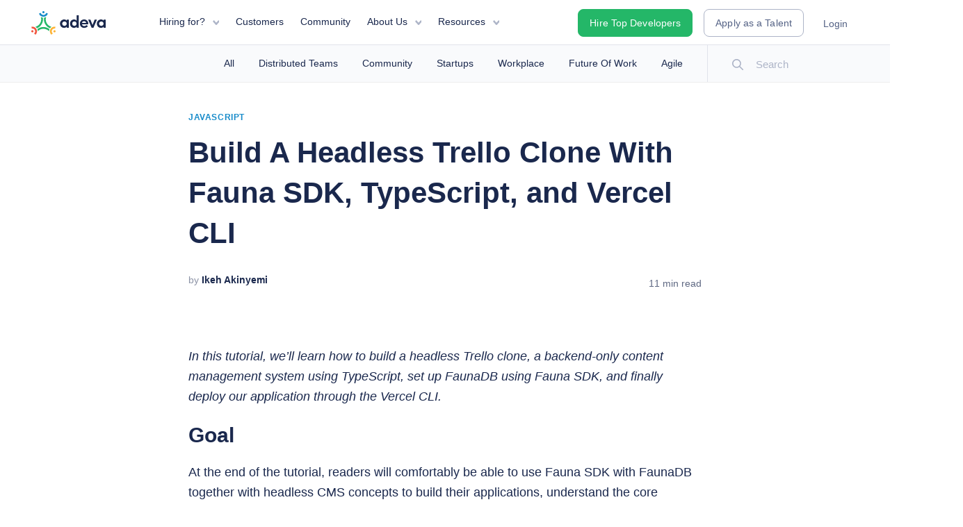

--- FILE ---
content_type: text/html; charset=utf-8
request_url: https://adevait.com/javascript-developers/build-a-headless-trello-clone
body_size: 26461
content:
<!DOCTYPE html><html lang="en" data-critters-container><head><meta charset="UTF-8"><meta name="viewport" content="width=device-width, initial-scale=1"><meta http-equiv="X-UA-Compatible" content="IE=edge"><link rel="shortcut icon" href="/favicon/favicon.ico"><meta name="msapplication-config" content="/favicon/browserconfig.xml"><meta property="og:locale" content="en_US"><meta property="og:type" content="website"><meta property="og:url" content><meta property="og:site_name" content="Adeva"><meta property="fb:app_id" content="124251384943769"><meta property="og:image:secure_url" content="https://static.adevait.com/meta/og-social-image.png"><meta property="og:image:width" content="1200"><meta property="og:image:height" content="675"><meta name="twitter:card" content="summary_large_image"><meta name="twitter:site" content="@ExploreAdeva"><link rel="canonical" href="https://adevait.com/javascript-developers/build-a-headless-trello-clone"><link rel="apple-touch-icon" sizes="180x180" href="/favicon/apple-touch-icon.png"><link rel="icon" type="image/png" sizes="32x32" href="/favicon/favicon-32x32.png"><link rel="icon" type="image/png" sizes="16x16" href="/favicon/favicon-16x16.png"><link rel="mask-icon" href="/favicon/safari-pinned-tab.svg" color="#1a284d"><meta name="theme-color" content="#1a284d"><meta name="msapplication-TileColor" content="#1a284d"><script type="application/ld+json">{"@context":"https://schema.org","@type":"Organization","name":"Adeva","legalName":"Hirewise Inc","url":"https://adevait.com/","logo":"https://adevait.com/img/assets/logo.svg","foundingDate":"2017","founder":[{"@type":"Person","name":"Katerina Trajchevska"},{"@type":"Person","name":"Tosho Trajanov"}],"address":{"@type":"PostalAddress","streetAddress":"651 N. Broad Street","addressLocality":"Middletown","addressRegion":"DE","postalCode":"19709","addressCountry":"USA"},"contactPoint":{"@type":"ContactPoint","contactType":"customer support","email":"info@adevait.com"},"sameAs":["https://www.instagram.com/exploreadeva/","https://www.youtube.com/AdevaExplore","https://twitter.com/ExploreAdeva/","https://www.linkedin.com/company/adeva-it","https://github.com/adevait/"]}</script><title>How to Build a Headless Trello Clone and Its Pros and Cons</title><meta name="description" content="Learn how to build a headless Trello clone using TypeScript, set up FaunaDB using Fauna SDK, deploy the app through the Vercel CLI, and discover the benefits."><meta property="og:title" content="How to Build a Headless Trello Clone and Its Pros and Cons | Adeva"><meta property="og:description" content="Learn how to build a headless Trello clone using TypeScript, set up FaunaDB using Fauna SDK, deploy the app through the Vercel CLI, and discover the benefits."><meta property="og:image" content="https://production.ams3.digitaloceanspaces.com/2021/06/Social-Sharing-photo-Template-1-4.png"><meta property="og:image:width" content="1024"><meta property="og:image:height" content="535"><meta name="twitter:title" content="How to Build a Headless Trello Clone and Its Pros and Cons | Adeva"><meta name="twitter:description" content="Learn how to build a headless Trello clone using TypeScript, set up FaunaDB using Fauna SDK, deploy the app through the Vercel CLI, and discover the benefits."><meta name="twitter:image" content="https://production.ams3.digitaloceanspaces.com/2021/06/Social-Sharing-photo-Template-1-4.png"><script type="application/ld+json">[{"@context":"https://schema.org","@type":"Article","mainEntityOfPage":{"@type":"WebPage","@id":"https://adevait.com/javascript-developers/build-a-headless-trello-clone"},"headline":"Build A Headless Trello Clone With Fauna SDK, TypeScript, and Vercel CLI","image":"https://static.adevait.com/2021/05/Build-A-Headless-Trello-Clone-With-Fauna-SDK-TypeScript-And-Vercel-CLI@2x-768x401.png","datePublished":"Thu, 03 Jun 2021 11:15:15 +0000","dateModified":"Thu, 03 Jun 2021 11:15:15 +0000","author":{"@type":"Person","name":"Ikeh Akinyemi","image":"https://app.adevait.com/storage/media/1310/conversions/ikeh-akinyemi-thumb.jpg"},"publisher":{"@type":"Organization","name":"Adeva","logo":{"@type":"ImageObject","width":107,"height":28,"url":"https://adevait.com/img/logo.png"}}},{"@context":"https://schema.org","@type":"BreadcrumbList","itemListElement":[{"@type":"ListItem","position":1,"item":{"@id":"https://adevait.com","@type":"WebSite","name":"Adeva - Hire the Best Talent in Software Engineering"}},{"@type":"ListItem","position":2,"item":{"@id":"https://adevait.com/javascript-developers","@type":"WebPage","name":"Javascript"}},{"@type":"ListItem","position":3,"item":{"@id":"https://adevait.com/javascript-developers/build-a-headless-trello-clone","@type":"WebPage","image":"https://static.adevait.com/2021/05/Build-A-Headless-Trello-Clone-With-Fauna-SDK-TypeScript-And-Vercel-CLI@2x-768x401.png","name":"Build A Headless Trello Clone With Fauna SDK, TypeScript, and Vercel CLI"}}]}]</script><link rel="preload" as="image" imagesrcset="/_next/image?url=https%3A%2F%2Fstatic.adevait.com%2F2021%2F05%2FBuild-A-Headless-Trello-Clone-With-Fauna-SDK-TypeScript-And-Vercel-CLI%402x-768x401.png&amp;w=16&amp;q=100 16w, /_next/image?url=https%3A%2F%2Fstatic.adevait.com%2F2021%2F05%2FBuild-A-Headless-Trello-Clone-With-Fauna-SDK-TypeScript-And-Vercel-CLI%402x-768x401.png&amp;w=32&amp;q=100 32w, /_next/image?url=https%3A%2F%2Fstatic.adevait.com%2F2021%2F05%2FBuild-A-Headless-Trello-Clone-With-Fauna-SDK-TypeScript-And-Vercel-CLI%402x-768x401.png&amp;w=48&amp;q=100 48w, /_next/image?url=https%3A%2F%2Fstatic.adevait.com%2F2021%2F05%2FBuild-A-Headless-Trello-Clone-With-Fauna-SDK-TypeScript-And-Vercel-CLI%402x-768x401.png&amp;w=64&amp;q=100 64w, /_next/image?url=https%3A%2F%2Fstatic.adevait.com%2F2021%2F05%2FBuild-A-Headless-Trello-Clone-With-Fauna-SDK-TypeScript-And-Vercel-CLI%402x-768x401.png&amp;w=96&amp;q=100 96w, /_next/image?url=https%3A%2F%2Fstatic.adevait.com%2F2021%2F05%2FBuild-A-Headless-Trello-Clone-With-Fauna-SDK-TypeScript-And-Vercel-CLI%402x-768x401.png&amp;w=128&amp;q=100 128w, /_next/image?url=https%3A%2F%2Fstatic.adevait.com%2F2021%2F05%2FBuild-A-Headless-Trello-Clone-With-Fauna-SDK-TypeScript-And-Vercel-CLI%402x-768x401.png&amp;w=256&amp;q=100 256w, /_next/image?url=https%3A%2F%2Fstatic.adevait.com%2F2021%2F05%2FBuild-A-Headless-Trello-Clone-With-Fauna-SDK-TypeScript-And-Vercel-CLI%402x-768x401.png&amp;w=384&amp;q=100 384w, /_next/image?url=https%3A%2F%2Fstatic.adevait.com%2F2021%2F05%2FBuild-A-Headless-Trello-Clone-With-Fauna-SDK-TypeScript-And-Vercel-CLI%402x-768x401.png&amp;w=640&amp;q=100 640w, /_next/image?url=https%3A%2F%2Fstatic.adevait.com%2F2021%2F05%2FBuild-A-Headless-Trello-Clone-With-Fauna-SDK-TypeScript-And-Vercel-CLI%402x-768x401.png&amp;w=750&amp;q=100 750w, /_next/image?url=https%3A%2F%2Fstatic.adevait.com%2F2021%2F05%2FBuild-A-Headless-Trello-Clone-With-Fauna-SDK-TypeScript-And-Vercel-CLI%402x-768x401.png&amp;w=828&amp;q=100 828w, /_next/image?url=https%3A%2F%2Fstatic.adevait.com%2F2021%2F05%2FBuild-A-Headless-Trello-Clone-With-Fauna-SDK-TypeScript-And-Vercel-CLI%402x-768x401.png&amp;w=1080&amp;q=100 1080w, /_next/image?url=https%3A%2F%2Fstatic.adevait.com%2F2021%2F05%2FBuild-A-Headless-Trello-Clone-With-Fauna-SDK-TypeScript-And-Vercel-CLI%402x-768x401.png&amp;w=1200&amp;q=100 1200w, /_next/image?url=https%3A%2F%2Fstatic.adevait.com%2F2021%2F05%2FBuild-A-Headless-Trello-Clone-With-Fauna-SDK-TypeScript-And-Vercel-CLI%402x-768x401.png&amp;w=1920&amp;q=100 1920w, /_next/image?url=https%3A%2F%2Fstatic.adevait.com%2F2021%2F05%2FBuild-A-Headless-Trello-Clone-With-Fauna-SDK-TypeScript-And-Vercel-CLI%402x-768x401.png&amp;w=2048&amp;q=100 2048w, /_next/image?url=https%3A%2F%2Fstatic.adevait.com%2F2021%2F05%2FBuild-A-Headless-Trello-Clone-With-Fauna-SDK-TypeScript-And-Vercel-CLI%402x-768x401.png&amp;w=3840&amp;q=100 3840w" imagesizes="768px" fetchpriority="high"><meta name="next-head-count" content="35"><link rel="preload" href="/_next/static/media/e4af272ccee01ff0-s.p.woff2" as="font" type="font/woff2" crossorigin="anonymous" data-next-font="size-adjust"><link rel="preload" href="/_next/static/media/eafabf029ad39a43-s.p.woff2" as="font" type="font/woff2" crossorigin="anonymous" data-next-font="size-adjust"><link rel="preload" href="/_next/static/media/8888a3826f4a3af4-s.p.woff2" as="font" type="font/woff2" crossorigin="anonymous" data-next-font="size-adjust"><link rel="preload" href="/_next/static/media/0484562807a97172-s.p.woff2" as="font" type="font/woff2" crossorigin="anonymous" data-next-font="size-adjust"><link rel="preload" href="/_next/static/media/636a5ac981f94f8b-s.p.woff2" as="font" type="font/woff2" crossorigin="anonymous" data-next-font="size-adjust"><link rel="preload" href="/_next/static/media/eaead17c7dbfcd5d-s.p.woff2" as="font" type="font/woff2" crossorigin="anonymous" data-next-font="size-adjust"><script defer nomodule src="/_next/static/chunks/polyfills-c67a75d1b6f99dc8.js"></script><script defer src="/_next/static/chunks/9959.e1a57fc515a7d082.js"></script><script defer src="/_next/static/chunks/2222.d90c0dbead35d851.js"></script><script src="/_next/static/chunks/webpack-d8db5790e1ca537e.js" defer></script><script src="/_next/static/chunks/framework-6acb1f285227c217.js" defer></script><script src="/_next/static/chunks/main-0b28f8cbff4596b0.js" defer></script><script src="/_next/static/chunks/pages/_app-39a2f4d2171dd024.js" defer></script><script src="/_next/static/chunks/2411-dd99e8b49ad9644f.js" defer></script><script src="/_next/static/chunks/5675-70269c8b894140b5.js" defer></script><script src="/_next/static/chunks/1664-5e44a51c80368b3b.js" defer></script><script src="/_next/static/chunks/5173-3541eda19ddbe55a.js" defer></script><script src="/_next/static/chunks/8506-d5d73ccd05446146.js" defer></script><script src="/_next/static/chunks/3876-96b237023349011a.js" defer></script><script src="/_next/static/chunks/pages/%5Bsingle%5D/%5Bpost%5D-c4218c56de29e72a.js" defer></script><script src="/_next/static/0cMgtQSIbvENM0GjDfCh0/_buildManifest.js" defer></script><script src="/_next/static/0cMgtQSIbvENM0GjDfCh0/_ssgManifest.js" defer></script><style>.container,.container-fluid{width:100%;padding-right:var(--bs-gutter-x,15px);padding-left:var(--bs-gutter-x,15px);margin-right:auto;margin-left:auto}@media(min-width:576px){.container{max-width:540px}}@media(min-width:768px){.container{max-width:720px}}@media(min-width:992px){.container{max-width:960px}}@media(min-width:1070px){.container{max-width:1070px}}@media(min-width:1170px){.container{max-width:1170px}}.row{--bs-gutter-x:30px;--bs-gutter-y:0;display:flex;flex-wrap:wrap;margin-top:calc(var(--bs-gutter-y)*-1);margin-right:calc(var(--bs-gutter-x)/-2);margin-left:calc(var(--bs-gutter-x)/-2)}.row>*{flex-shrink:0;width:100%;max-width:100%;padding-right:calc(var(--bs-gutter-x)/2);padding-left:calc(var(--bs-gutter-x)/2);margin-top:var(--bs-gutter-y)}.col-12{flex:0 0 auto;width:100%;padding-right:15px;padding-left:15px}@media(min-width:576px){.col-sm-4{width:33.3333333333%}.col-sm-4,.col-sm-5{flex:0 0 auto;padding-right:15px;padding-left:15px}.col-sm-5{width:41.6666666667%}.col-sm-7{flex:0 0 auto;padding-right:15px;padding-left:15px}.col-sm-7{width:58.3333333333%}}@media(min-width:768px){.col-md-4{width:33.3333333333%}.col-md-4,.col-md-5{flex:0 0 auto;padding-right:15px;padding-left:15px}.col-md-5{width:41.6666666667%}.col-md-7{flex:0 0 auto;padding-right:15px;padding-left:15px}.col-md-7{width:58.3333333333%}}@media(min-width:992px){.col-lg-3{flex:0 0 auto;padding-right:15px;padding-left:15px}.col-lg-3{width:25%}}@media(min-width:1070px){.col-xl-6{width:50%}.col-xl-6{flex:0 0 auto;padding-right:15px;padding-left:15px}}.d-flex{display:flex!important}.flex-wrap{flex-wrap:wrap!important}.mx-0{margin-right:0!important;margin-left:0!important}.mt-3{margin-top:1rem!important}.p-0{padding:0!important}.text-center{text-align:center!important}.text-center{text-align:center;margin:auto;float:none}.mt-0{margin-top:0!important}.btn{font-weight:500}.btn.btn-normal{border:1px solid #24b768;color:#fff;background:#24b768;font-family:var(--font-poppins);font-size:14px;letter-spacing:.35px;padding:19px;border-radius:3px;font-weight:600}.btn.btn-normal:hover{background-color:#198cca;border:1px solid #198cca}.small-title{line-height:18px;font-family:var(--font-poppins);text-transform:uppercase}.small-title{color:#546285;font-size:12px!important;letter-spacing:1.2px;font-weight:500}.btn{font-weight:400;margin-top:20px}@media(min-width:768px){.btn{margin-top:0}}@media(min-width:1200px){h3{font-size:20px;margin-top:25px}p{font-size:15px}}.inner:not(.single-post){padding-top:50px;padding-bottom:50px}.blue-link{cursor:pointer;position:relative;color:#198cca;font-family:var(--font-inter);font-size:14px;line-height:22px;font-weight:600;display:block;width:-moz-fit-content;width:fit-content;height:48px;padding:12px 16px}@media(max-width:770px){.blue-link{margin-top:20px}}.blue-link:after{content:"";display:block;width:0;height:2px;background:currentColor;opacity:0;transition:width .3s,opacity .3s}.blue-link:hover:after{width:100%;opacity:1;transition:width .3s,opacity .6s}.align-center{float:none;margin:auto;text-align:left}.logo{display:inline-block}@media(max-width:1024px){.navbar-toggle{z-index:2;display:block!important}}.site-link{color:#1a284d;font-family:var(--font-inter);font-size:15px;transition:all .1s linear;text-decoration:none;margin-bottom:20px}.site-link:hover{color:#198cca}@media(min-width:768px){.content-padding{padding-left:60px;padding-right:60px}}.btn-primary{background:#0091ae;padding:.375rem 1.25rem}.btn-primary:active,.btn-primary:focus,.btn-primary:hover{background:#198cca;box-shadow:none!important;color:#fff;text-decoration:none}.btn-primary:disabled,.btn-primary:disabled:hover{background:#f9fafc;border-color:#f9fafc;opacity:.65;cursor:default}.btn{font-weight:600;font-family:var(--font-poppins);text-transform:capitalize;letter-spacing:.1px;font-size:14px}@media(min-width:1200px){h3{font-size:20px;margin-top:25px}}@media(max-width:768px){.container{max-width:100%}}.wp-block-code{color:#fff;background-color:#011627;overflow-x:auto;padding:.8rem 1.2rem;border:.1rem solid #e8e8e8;border-radius:.3rem;line-height:1.7;word-break:break-all}@media(max-width:600px){.wp-block-image{margin:auto}}html{box-sizing:border-box;font-family:var(--font-default);line-height:1.15;-ms-overflow-style:scrollbar;-webkit-tap-highlight-color:rgba(0,0,0,0)}*,:after,:before{box-sizing:inherit}body{margin:0;font-family:var(--font-default);color:#1a284d;line-height:1.7;font-size:100%;font-feature-settings:none;font-variant-ligatures:none;text-rendering:optimizeLegibility;font-smooth:antialiased;-webkit-font-smoothing:antialiased}body>div{position:relative}body li,body p{color:#1a284d;font-size:18px;line-height:29px;font-weight:400;font-family:var(--font-inter)}body h1,body h2,body h3,body h5{font-family:var(--font-poppins);font-weight:600;color:#1a284d;line-height:1.6}body img{max-width:100%}body strong{color:inherit}body a:hover{color:#198cca;transition:.3s}body h2{font-size:30px;line-height:42px}body,h1,h2,h3,p{font-weight:400}body:not(.home) article,body:not(.home) main{padding-top:65px}@media screen and (max-width:767px){body:not(.home) article,body:not(.home) main{padding-top:66px}}a{text-decoration:none;color:#33475b}a:hover{color:#ff8f73}h1,h2,h3,h5{color:#33475b}h1,h2,h3{margin-top:20px;margin-bottom:10px}h1{font-size:41px}footer{font-size:12px;padding:15px;background:#fff}ul,ul ul{margin:0}a{background-color:transparent;-webkit-text-decoration-skip:objects}code{font-family:monospace,monospace;font-size:1em}img{vertical-align:middle;border-style:none}svg:not(:root){overflow:hidden}a,button,input{touch-action:manipulation}button:focus{outline:none}button,input{margin:0;font-family:inherit;font-size:inherit;line-height:inherit}button,input{overflow:visible}button{text-transform:none}[type=button],[type=submit],button{-webkit-appearance:button}[type=button]::-moz-focus-inner,[type=submit]::-moz-focus-inner,button::-moz-focus-inner{padding:0;border-style:none}footer{position:relative;border-top:1px solid #f9fafc}footer .list-items{display:flex;flex-direction:column;align-items:center;text-align:center}footer .list-items .menu-item{display:flex;flex-direction:column;margin-bottom:40px}footer .list-items .menu-item .menu-title{text-transform:capitalize;font-size:14px;line-height:1.4;font-weight:600;margin-bottom:30px}footer .list-items .site-link{color:#546285}footer .list-items .site-link:hover{color:#1a284d}@media(min-width:768px){footer .list-items{flex-direction:row;align-items:flex-start;text-align:left}footer .list-items .menu-item{padding-right:80px;margin-bottom:0}footer .list-items .menu-item:last-child{padding-right:0}}footer .footer-content{display:flex;flex-direction:column;justify-content:center;padding:30px 0 20px}footer .footer-content .brand-footer{text-align:center;display:flex;align-items:center;justify-content:center;margin-bottom:30px}footer .footer-content .brand-footer .img{position:relative;width:110px;height:45px}footer .footer-content .brand-footer p{font-weight:600;font-size:14px;line-height:17px;color:#1a284d;padding:0 8px;border-left:1px solid #ebecf2}@media(min-width:768px){footer .footer-content{padding:75px 0}footer .footer-content .brand-footer{justify-content:left;text-align:left;margin-bottom:60px}}.logo{position:relative;line-height:0}.logo .header-logo{height:34px}.copyright-content{position:relative;border-top:1px solid #e1e3eb;padding:20px 0}.copyright-content,.copyright-content .text{display:flex;align-items:center;flex-direction:column}.copyright-content .text{opacity:.5}.copyright-content .text a,.copyright-content .text p{font-family:var(--font-inter);line-height:18px;font-size:14px;margin:0;color:#1a284d;opacity:.6;text-decoration:none;padding-bottom:15px}.copyright-content .text a:hover{opacity:1}.copyright-content .socials{padding-bottom:15px;display:flex}.copyright-content .socials a{margin-left:29px;opacity:.8}.copyright-content .socials a:hover{opacity:1}.copyright-content .socials a:first-child{margin-left:0}.copyright-content .socials .social-img{position:relative;width:20px;height:20px}@media(min-width:768px){.copyright-content{flex-direction:row-reverse;justify-content:space-between}.copyright-content .text{flex-direction:row}.copyright-content .text a,.copyright-content .text p{padding-bottom:0;margin:0 15px 0 0}.copyright-content .socials{padding-bottom:0;margin-left:25px}.copyright-content .socials a{margin-left:25px}}.header{position:fixed;top:0;left:0;width:100%;max-width:100vw;height:65px;z-index:999}.header .logo-white{display:none}.header.content-padding{padding-left:0;padding-right:0}@media(min-width:991px){.header.content-padding{padding-left:20px;padding-right:30px}}@media(min-width:1200.01px)and ((max-width:1309.98px)){.header.content-padding{padding-left:0;padding-right:0}}@media(min-width:1310px){.header.content-padding{padding-left:57px;padding-right:57px}}.header .right .navbar-btn.apply-as-developer-1{color:#546285;background-color:#fff;border:1px solid #adb4c7}.header .right .navbar-btn.apply-as-developer-1:hover{color:#111e40}.header.bordered{border-bottom:1px solid #e1e3eb;background-color:#fff}.header.bordered .nav .menu-item a{color:#1a284d}.header .header-content{position:relative;display:flex;flex-wrap:wrap;align-items:center;justify-content:space-between;width:100%;height:65px}.header .header-logo{margin-right:65px;margin-left:10px}.header .left{display:flex;flex-wrap:wrap;align-items:center}.header .left .nav{list-style:none;display:flex;padding:0}.header .left .menu-item{position:relative;text-decoration:none;padding-bottom:10px}.header .left .menu-item>a{display:flex;flex-wrap:wrap;align-items:center;color:#1a284d;padding:15px 0 5px;margin:0 12px;font-size:14px!important;font-weight:500;font-family:var(--font-poppins);border-bottom:2px solid transparent;position:relative}.header .left .menu-item:hover>a{transition:.5s;border-bottom-color:#0091ae}.header .left .menu-item:hover .menu-dropdown{opacity:1;transition:max-height .25s ease-in,opacity .5s;visibility:visible;max-height:500px}.header .left .menu-item.has-children>a{position:relative;margin-right:32px!important;border-bottom:0!important}.header .left .menu-item.has-children>a:hover:after{content:none}@media(min-width:1200px){.header .left .menu-item.has-children>a:after{content:" ";background-image:url(/img/assets/header_dropdown_arrow.svg);position:absolute;right:-20px;top:27px;width:9.5px;height:6.5px;background-size:cover;background-repeat:no-repeat}.header .left .menu-item.has-children>a:hover:after{content:" ";background-color:transparent;left:auto}}.header .right{display:flex;flex-wrap:wrap;align-items:center}.header .navbar-btn{font-family:var(--font-poppins);text-transform:none;font-size:14px;height:40px;font-weight:500;margin:0 0 0 16px;padding:10px 16px}.header .navbar-btn.login-user{display:flex;flex-wrap:wrap;align-items:center;border:0;margin-left:12px;background-color:transparent;color:#546285}.header .navbar-btn.login-user:hover{color:#1a284d}@media(max-width:1200px){.header{border-bottom:1px solid #e1e3eb;background:#fff}.header .left{width:100%;flex-direction:column;align-items:flex-start;justify-content:center}.header .left .nav{display:none;flex-direction:column;justify-content:space-between;height:100%;width:100%}.header .left .nav .menu-item{padding-bottom:13px}.header .left .nav .menu-item>a{padding:7px 0;line-height:20px;margin:0;color:#adb4c7;font-weight:600;color:#1a284d}.header .left .nav .menu-item.has-children>a{display:none}.header .left .nav .menu-dropdown{position:relative;top:auto;left:auto;visibility:visible;box-shadow:none;background-origin:transparent;border-bottom:1px solid #e1e3eb;border-radius:0;width:100%}.header .left .nav .menu-dropdown.resources,.header .left .nav .menu-dropdown.solutions{padding:0 0 15px}.header .left .nav .menu-dropdown .menu-dropdown-icon{display:none}.header .left .nav .menu-dropdown .menu-item-title-wrap{width:100%}.header .left .nav .menu-dropdown .menu-dropdown-title{padding-top:15px;padding-bottom:15px}.header .right{display:none;flex-direction:column;width:100%}.header .right .btn{margin-bottom:15px;text-align:center}.header .right .btn,.header .right .login-user{width:100%;height:auto;padding:14px 17px;margin-left:0}.header .right .login-user{border:1px solid #adb4c7;color:#546285;display:block;font-weight:600;border-radius:3px;display:flex;flex-wrap:wrap;align-items:center;justify-content:center;background-color:transparent}.header .right .apply-as-developer-1{display:none}.header .navbar-toggle{display:block;position:absolute;background-color:#fff;right:-5px;margin-right:15px;padding:9px 10px;margin-top:33px;margin-bottom:33px;background-color:transparent;background-image:none;border:1px solid transparent;border-radius:4px}.header .navbar-toggle .icon-bar{display:block;width:22px;height:2px;border-radius:1px;background-color:#888;margin-top:4px}.header .navbar-toggle:focus,.header .navbar-toggle:hover{background:none;opacity:.8}.header .collapsed.navbar-toggle{margin:0}.header .collapsed.navbar-toggle .sr-only{display:none}.header .collapsed.navbar-toggle span{position:relative}.header .collapsed.navbar-toggle span:nth-child(2){transform:rotate(0deg);bottom:0}.header .collapsed.navbar-toggle span:nth-child(3){transform:translateX(0);opacity:1}.header .collapsed.navbar-toggle span:nth-child(4){transform:rotate(0deg);bottom:0}.header .navbar-toggle .sr-only{display:none}.header .navbar-toggle span{transition:all .2s ease-in-out;position:relative}.header .navbar-toggle span:nth-child(2){transform:rotate(45deg);bottom:-6px}.header .navbar-toggle span:nth-child(3){transform:translateX(50px);opacity:0}.header .navbar-toggle span:nth-child(4){transform:rotate(-45deg);bottom:6px}}.menu-dropdown{position:absolute;z-index:1000;top:63px;left:-15px;background:#fff;box-shadow:0 18px 24px rgba(26,40,77,.102);visibility:hidden;border-radius:10px;overflow:inherit;padding:0;display:flex;flex-direction:column;list-style:none}@media(max-width:1200px){.menu-dropdown{padding-bottom:15px;left:0;top:100%;background:transparent}}@media(min-width:1201px){.menu-dropdown{opacity:0;max-height:0;transition:max-height .15s ease-out,opacity .5s}.menu-dropdown:before{content:"";width:15px;height:15px;position:absolute;top:-8px;left:35px;display:block;background-color:#fff;transform:rotate(45deg);border-top:1px solid rgba(225,227,235,.6);border-left:1px solid rgba(225,227,235,.6)}}.menu-dropdown.resources,.menu-dropdown.solutions{width:375px;padding:15px 0}.menu-dropdown.resources{display:flex}@media(max-width:1279px){.menu-dropdown.resources{margin-top:0}}.menu-dropdown li{width:100%}.menu-dropdown li:hover{background-color:#f9fafc}@media(max-width:1200px){.menu-dropdown li:first-child{padding-top:0}}.menu-dropdown li a{display:block;margin:0;padding:15px 30px}@media(max-width:1200px){.menu-dropdown li a{padding:0}}.menu-dropdown li .menu-dropdown-item{font-family:var(--font-poppins);color:#1a284d;overflow:hidden;display:flex;align-items:center}.menu-dropdown li .menu-dropdown-item .menu-dropdown-icon{float:left;padding-right:20px;margin-top:4px}.menu-dropdown li .menu-dropdown-item .menu-item-title-wrap{line-height:1.1}.menu-dropdown li .menu-dropdown-item .menu-item-title-wrap .menu-dropdown-title{font-size:14px;font-weight:600;display:block;line-height:1}.menu-dropdown li .menu-dropdown-item .menu-item-title-wrap .menu-dropdown-description{font-size:12px;color:#546285;font-family:var(--font-inter);letter-spacing:0;font-weight:400}@media(max-width:1200px){.menu-dropdown li .menu-dropdown-item .menu-item-title-wrap .menu-dropdown-description{display:none}}.navbar-toggle,.navbar-toggle .sr-only{display:none}.btn,button{display:inline-block;padding:12px 16px;font-family:var(--font-poppins);font-size:14px;border-radius:.25rem;line-height:1.6;font-weight:500;color:#fff;background-color:#0091ae;background-clip:border-box;border:1px solid #0091ae;min-width:10px;text-decoration:none;text-align:center;width:auto;letter-spacing:.1px;-moz-appearance:none;appearance:none;cursor:pointer;box-sizing:border-box;-webkit-appearance:none;transition:background-color .3s}.btn.btn-primary{background-color:#24b768;color:#fff;border-color:#24b768}@media(min-width:768px){.btn.btn-primary:active,.btn.btn-primary:focus,.btn.btn-primary:hover{transition:background-color .3s;background-color:#18a14d}}.btn,button{display:inline-flex;align-items:center;justify-content:center}.btn{border-radius:8px}[data-aos][data-aos][data-aos-delay="50"]{transition-delay:0s}[data-aos][data-aos][data-aos-delay="100"]{transition-delay:0s}[data-aos][data-aos][data-aos-delay="150"]{transition-delay:0s}[data-aos][data-aos][data-aos-duration="300"]{transition-duration:.3s}[data-aos][data-aos][data-aos-delay="300"]{transition-delay:0s}[data-aos][data-aos][data-aos-duration="400"]{transition-duration:.4s}[data-aos][data-aos][data-aos-delay="400"]{transition-delay:0s}[data-aos][data-aos][data-aos-delay="500"]{transition-delay:0s}[data-aos][data-aos][data-aos-delay="600"]{transition-delay:0s}[data-aos][data-aos][data-aos-delay="700"]{transition-delay:0s}[data-aos]{pointer-events:none}@media screen{html:not(.no-js) [data-aos^=fade][data-aos^=fade]{opacity:0;transition-property:opacity,transform}}main.blog_single-post-wrap__YEvXx{padding-top:0!important}main.blog_single-post-wrap__YEvXx .blog_single-post__jYv3t{padding-top:35px;padding-bottom:80px;width:1024px}@media(max-width:1024px){main.blog_single-post-wrap__YEvXx .blog_single-post__jYv3t{width:100%;padding-top:90px!important}}main.blog_single-post-wrap__YEvXx .blog_single-post__jYv3t .blog_author__7vjFX{font-family:var(--font-inter);display:inline;float:left;font-size:14px}main.blog_single-post-wrap__YEvXx .blog_single-post__jYv3t .blog_author__7vjFX span.blog_by__yggqJ{opacity:.5}main.blog_single-post-wrap__YEvXx .blog_single-post__jYv3t .blog_author__7vjFX a.blog_name__T7wkW{color:#1a284d;font-weight:700}main.blog_single-post-wrap__YEvXx .blog_single-post__jYv3t .blog_time-date__00Hsy{display:inline;float:right;font-family:var(--font-inter)}main.blog_single-post-wrap__YEvXx .blog_single-post__jYv3t .blog_time-date__00Hsy span{text-transform:none;font-size:14px}main.blog_single-post-wrap__YEvXx .blog_single-post__jYv3t .blog_time-date__00Hsy span.blog_read-time__51XeG{opacity:.7}main.blog_single-post-wrap__YEvXx .blog_single-post__jYv3t article{padding-top:0!important}main.blog_single-post-wrap__YEvXx .blog_single-post__jYv3t article a{color:#198cca;transition:all .2s ease;text-decoration:underline;text-underline-position:under}main.blog_single-post-wrap__YEvXx .blog_single-post__jYv3t article a:hover{color:#1a284d}main.blog_single-post-wrap__YEvXx .blog_single-post__jYv3t .blog_entry-title__KcUj1{text-align:left;line-height:58.8px}@media(max-width:768px){main.blog_single-post-wrap__YEvXx .blog_single-post__jYv3t .blog_entry-title__KcUj1{font-size:33px;line-height:44px}}main.blog_single-post-wrap__YEvXx .blog_single-post__jYv3t .blog_author-time-wrap__IitBp,main.blog_single-post-wrap__YEvXx .blog_single-post__jYv3t .blog_cat-title-wrap__0k8zI{overflow:hidden}.blog_read-time__51XeG{color:#a9b3c2;font-size:12px}.blog_entry-title__KcUj1{font-size:42px;font-weight:600;text-align:center;line-height:50px;margin-top:10px;color:#1a284d}.blog_author-img__e11fn{width:48px;height:48px;border-radius:50%;flex:0 0 auto;margin-right:10px}.blog_topic__fI6qD{font-size:8px;color:#676d76;text-transform:uppercase;padding:6px 8px;letter-spacing:.5px;border-radius:3px;background-color:#f8f8f9}.blog_read-time__51XeG{font-size:10px;color:#1a284d;text-transform:uppercase}.blog_single-post__jYv3t:not(.blog_single-guide__zRg18) .blog_featured-image__IYhpz{position:relative;margin-bottom:40px;padding:0 15px;overflow:hidden;width:768px;max-width:calc(100% - 30px);height:auto;aspect-ratio:1.915;max-height:600px}@media(max-width:768px){.blog_single-post__jYv3t:not(.blog_single-guide__zRg18) .blog_featured-image__IYhpz{margin-bottom:20px}}.blog_single-post__jYv3t:not(.blog_single-guide__zRg18) .blog_featured-image__IYhpz img{border-radius:10px;max-width:900px;width:100%;height:100%}.blog_single-post__jYv3t:not(.blog_single-guide__zRg18) .blog_content-area__8JRvV{overflow:hidden}.blog_single-post__jYv3t:not(.blog_single-guide__zRg18) .blog_content-area__8JRvV li{margin-top:1rem;margin-bottom:1rem}.blog_author-details-wrap__D1ZTq .blog_container__k5U2_{max-width:1024px}.blog_author-details-wrap__D1ZTq .blog_container__k5U2_ .blog_author-details__sFkxo{padding-bottom:60px;overflow:hidden;max-width:70%;margin:auto}@media(max-width:1024px){.blog_author-details-wrap__D1ZTq .blog_container__k5U2_ .blog_author-details__sFkxo{padding:15px 0;max-width:none}}.blog_author-details-wrap__D1ZTq .blog_container__k5U2_ .blog_author-details__sFkxo .blog_author-img__e11fn{width:100px;height:100px;float:left;margin-right:40px;-o-object-fit:cover;object-fit:cover}@media(max-width:768px){.blog_author-details-wrap__D1ZTq .blog_container__k5U2_ .blog_author-details__sFkxo .blog_author-img__e11fn{width:40px;height:40px;float:left;margin-right:15px}}.blog_author-details-wrap__D1ZTq .blog_container__k5U2_ .blog_author-details__sFkxo .blog_author-experience__7Mkqs{width:75%;float:left}.blog_author-details-wrap__D1ZTq .blog_container__k5U2_ .blog_author-details__sFkxo .blog_author-experience__7Mkqs span{font-family:var(--font-poppins);font-weight:600;text-transform:uppercase;font-size:12px;letter-spacing:1.2px;place-self:flex-start;margin-top:5px}.blog_author-details-wrap__D1ZTq .blog_container__k5U2_ .blog_author-details__sFkxo .blog_author-experience__7Mkqs .blog_author-expertise__LPFMB{display:flex;align-items:center;padding-top:15px}@media(max-width:1024px){.blog_author-details-wrap__D1ZTq .blog_container__k5U2_ .blog_author-details__sFkxo .blog_author-experience__7Mkqs .blog_author-expertise__LPFMB{display:block}}.blog_author-details-wrap__D1ZTq .blog_container__k5U2_ .blog_author-details__sFkxo .blog_author-experience__7Mkqs .blog_author-expertise__LPFMB ul{padding-left:20px}@media(max-width:768px){.blog_author-details-wrap__D1ZTq .blog_container__k5U2_ .blog_author-details__sFkxo .blog_author-experience__7Mkqs .blog_author-expertise__LPFMB ul{padding-left:0}}.blog_author-details-wrap__D1ZTq .blog_container__k5U2_ .blog_author-details__sFkxo .blog_author-experience__7Mkqs h5{color:#1a284d;font-size:14px;font-weight:600;font-family:var(--font-poppins);margin:0}.blog_author-details-wrap__D1ZTq .blog_container__k5U2_ .blog_author-details__sFkxo .blog_author-experience__7Mkqs .blog_author-pos__5xJqa{font-family:var(--font-poppins);font-size:12px;color:#546285;text-transform:none;letter-spacing:0;font-weight:400}.blog_author-details-wrap__D1ZTq .blog_container__k5U2_ .blog_author-details__sFkxo .blog_author-experience__7Mkqs .blog_author-desc__JdthK{color:#1a284d;font-family:var(--font-inter);font-size:14px;line-height:22.4px;margin-bottom:25px;margin-top:10px}.blog_topics__H91Lr .blog_topic__fI6qD{font-size:12px;font-weight:600;text-transform:uppercase;background-color:transparent;padding:10px 0;color:#198cca;font-family:var(--font-poppins);letter-spacing:.6px}.blog_topics__H91Lr .blog_topic__fI6qD:hover:hover{color:#1a284d}.skills_skills__ipxWA{background-color:#fff;padding-top:140px}@media(max-width:992px){.skills_skills__ipxWA{padding-top:80px;text-align:center}.skills_skills__ipxWA .skills_content-wrapper__GfXy9,.skills_skills__ipxWA .skills_skillsData__dBzg1 h5{margin:auto}.skills_skills__ipxWA .skills_title__I0J2R{text-align:center!important;justify-content:center!important}}.skills_skills__ipxWA .skills_mb-20__vu4Lj{margin-bottom:20px}.skills_skills__ipxWA .skills_content-wrapper__GfXy9{max-width:370px}.skills_skills__ipxWA .skills_content-wrapper__GfXy9 .skills_icon-wrapper__O3fdj{display:flex;flex-direction:column;align-items:baseline}@media(max-width:600px){.skills_skills__ipxWA .skills_content-wrapper__GfXy9 .skills_icon-wrapper__O3fdj{align-items:center}}.skills_skills__ipxWA .skills_content-wrapper__GfXy9 .skills_icon-wrapper__O3fdj .skills_img__QsyM_{position:relative;width:80px;height:60px}.skills_skills__ipxWA .skills_content-wrapper__GfXy9 .skills_sub__R076A{color:#546285;font-family:var(--font-inter);font-size:18px;font-style:normal;font-weight:400;line-height:160%;margin-top:0}.skills_skills__ipxWA .skills_title__I0J2R{margin:12px 0 16px;text-align:left;font-size:36px;font-family:var(--font-inter);letter-spacing:0;color:#1a284d;font-style:normal;font-weight:500;line-height:130%}.skills_skills__ipxWA li{list-style:none;padding-bottom:6px}.skills_skills__ipxWA li a{color:#1a284d}.skills_skills__ipxWA .skills_skillsData__dBzg1{width:auto;margin-bottom:30px}@media(max-width:600px){.skills_skills__ipxWA .skills_skillsData__dBzg1 .skills_viewAllLink__mfe5N{display:flex;justify-content:center}}.skills_skills__ipxWA .skills_skillsData__dBzg1 h5{width:-moz-fit-content;width:fit-content;margin-top:0;margin-bottom:25px;font-size:14px;letter-spacing:1.4px;line-height:21px;letter-spacing:0;font-family:var(--font-inter);font-weight:600}.skills_skills__ipxWA .skills_skillsData__dBzg1 h5 a{color:#1a284d}.skills_skills__ipxWA .skills_skillsData__dBzg1 h5 a:after{content:"";display:block;width:0;height:2px;background:#1a284d;opacity:0;transition:width .3s,opacity .3s}.skills_skills__ipxWA .skills_skillsData__dBzg1 h5 a:hover:after{width:100%;opacity:1;transition:width .3s,opacity .6s}.skills_skills__ipxWA .skills_skillsData__dBzg1 h5 a img{height:8px;width:10px;margin-left:10px;margin-bottom:3px}.skills_skills__ipxWA .skills_skillsData__dBzg1 ul{padding-left:0}.skills_skills__ipxWA .skills_skillsData__dBzg1 ul li{list-style:none;line-height:14px;font-size:14px;color:#1a284d;padding-bottom:20px}.skills_skills__ipxWA .skills_skillsData__dBzg1 ul li a{text-align:left;font-size:16px;font-weight:400;line-height:20px;text-decoration:none}.skills_skills__ipxWA .skills_skillsData__dBzg1 ul li a,.skills_skills__ipxWA .skills_skillsData__dBzg1 ul li a:hover{transition:-webkit-text-decoration .3s;transition:text-decoration .3s;transition:text-decoration .3s,-webkit-text-decoration .3s}.skills_skills__ipxWA .skills_skillsData__dBzg1 ul li a:hover{color:#096ab0;text-decoration:underline}.join-cta-one_preFooterWrap___eeKZ{height:250px;display:flex;flex-wrap:wrap;align-items:center;justify-content:center}@media(max-width:768px){.join-cta-one_preFooterWrap___eeKZ{background-position:100% 0;height:auto}}.join-cta-one_preFooterWrap___eeKZ .join-cta-one_ctaWrap__TtH6u{display:flex;flex-wrap:wrap;align-items:center}@media(max-width:768px){.join-cta-one_preFooterWrap___eeKZ .join-cta-one_ctaWrap__TtH6u{display:block;padding:40px 15px}}.join-cta-one_preFooterWrap___eeKZ .join-cta-one_ctaWrap__TtH6u .join-cta-one_btnHire__HuW_i{margin-right:15px}@media(max-width:1024px){.join-cta-one_preFooterWrap___eeKZ .join-cta-one_ctaWrap__TtH6u .join-cta-one_btnHire__HuW_i{width:100%;max-width:280px;margin:15px auto;display:block;float:none}}.join-cta-one_preFooterWrap___eeKZ .join-cta-one_globalCommWrap__gLdtZ{text-align:left}.join-cta-one_preFooterWrap___eeKZ .join-cta-one_globalCommWrap__gLdtZ.join-cta-one_buttons__RSvG9{text-align:right!important}@media(max-width:1024px){.join-cta-one_preFooterWrap___eeKZ .join-cta-one_globalCommWrap__gLdtZ{text-align:center;width:100%}.join-cta-one_preFooterWrap___eeKZ .join-cta-one_globalCommWrap__gLdtZ p{font-size:24px}}.join-cta-one_preFooterWrap___eeKZ h2{color:#fff;font-size:30px;line-height:46px;margin-top:10px;margin-bottom:10px;text-align:left}@media(max-width:768px){.join-cta-one_preFooterWrap___eeKZ h2{text-align:center}}.join-cta-one_preFooterWrap___eeKZ h2:empty{display:none}.join-cta-one_preFooterWrap___eeKZ p{color:#fff;font-size:30px;letter-spacing:0;line-height:42px;font-family:var(--font-poppins);margin:0}.join-cta-one_preFooterWrap___eeKZ p:empty{display:none}.join-cta-one_preFooterWrap___eeKZ.join-cta-one_darkBlueBg__cDyIe{background-color:#1a284d}.join-cta-one_preFooterWrap___eeKZ.join-cta-one_darkBlueBg__cDyIe h2,.join-cta-one_preFooterWrap___eeKZ.join-cta-one_darkBlueBg__cDyIe p{color:#fff}.join-cta-one_preFooterWrap___eeKZ .join-cta-one_btnHire__HuW_i{display:inline-flex}.join-cta-one_preFooterWrap___eeKZ .join-cta-one_btnHire__HuW_i:hover{background-color:#198cca;border:1px solid #198cca}.category-submenu_sticky-tax-wrap__bR_Kk{position:relative;display:block;margin-top:65px;background-color:#f9fafc;z-index:2;border-bottom:1px solid #e1e3eb}.category-submenu_sticky-tax-wrap__bR_Kk .category-submenu_list-topics__s_xrn{border-bottom:none;padding-left:0;margin-bottom:0;width:100%;position:relative;display:flex;justify-content:center}.category-submenu_sticky-tax-wrap__bR_Kk .category-submenu_list-topics__s_xrn li{list-style:none}.category-submenu_sticky-tax-wrap__bR_Kk .category-submenu_list-topics__s_xrn li a{color:#1a284d;font-size:14px;font-family:var(--font-poppins);padding:12px 35px 12px 0;display:block;transition:all .3s ease}.category-submenu_sticky-tax-wrap__bR_Kk .category-submenu_list-topics__s_xrn li a:before{content:attr(datatext);content:attr(datatext)/"";height:0;visibility:hidden;overflow:hidden;-webkit-user-select:none;-moz-user-select:none;user-select:none;pointer-events:none;font-weight:600;display:block}.category-submenu_sticky-tax-wrap__bR_Kk .category-submenu_list-topics__s_xrn li a:hover{color:#546285}.category-submenu_sticky-tax-wrap__bR_Kk .category-submenu_list-topics__s_xrn .category-submenu_blog-search__pIzcn{position:relative;padding-left:20px;padding-top:2px}.category-submenu_sticky-tax-wrap__bR_Kk .category-submenu_list-topics__s_xrn .category-submenu_blog-search__pIzcn .category-submenu_blog-search-form__9a0yc{display:flex;align-items:center}.category-submenu_sticky-tax-wrap__bR_Kk .category-submenu_list-topics__s_xrn .category-submenu_blog-search__pIzcn:after{content:"";display:block;background-color:#e1e3eb;position:absolute;left:0;width:1px;height:100%;top:0}@media(max-width:1024px){.category-submenu_sticky-tax-wrap__bR_Kk .category-submenu_list-topics__s_xrn .category-submenu_blog-search__pIzcn:after{content:none}.category-submenu_sticky-tax-wrap__bR_Kk .category-submenu_list-topics__s_xrn .category-submenu_blog-search__pIzcn{width:100%;margin:6px 6px 0 0;padding-top:15px;padding-bottom:0;border-top:1px solid #e4e6ed;display:none}}.category-submenu_sticky-tax-wrap__bR_Kk .category-submenu_list-topics__s_xrn .category-submenu_blog-search__pIzcn input{font-size:15px;border:none;outline:none;font-family:var(--font-inter);background-color:#f9fafc}.category-submenu_sticky-tax-wrap__bR_Kk .category-submenu_list-topics__s_xrn .category-submenu_blog-search__pIzcn input::-moz-placeholder{color:#adb4c7}.category-submenu_sticky-tax-wrap__bR_Kk .category-submenu_list-topics__s_xrn .category-submenu_blog-search__pIzcn input::placeholder{color:#adb4c7}.category-submenu_sticky-tax-wrap__bR_Kk .category-submenu_list-topics__s_xrn .category-submenu_blog-search__pIzcn button{border:none;vertical-align:middle;outline:none;background:transparent}.category-submenu_sticky-tax-wrap__bR_Kk .category-submenu_list-topics__s_xrn .category-submenu_blog-search__pIzcn button svg{vertical-align:middle;fill:#adb4c7}.category-submenu_sticky-tax-wrap__bR_Kk .category-submenu_container__1CD9x{margin-left:16%}.category-submenu_sticky-tax-wrap__bR_Kk.category-submenu_is-sticky__r1qYt{background-color:#f9fafc;border-bottom:1px solid #eee;margin-bottom:0;z-index:8}.category-submenu_sticky-tax-wrap__bR_Kk.category-submenu_is-sticky__r1qYt .category-submenu_blog-search__pIzcn{display:flex}@media(max-width:1024px){.category-submenu_sticky-tax-wrap__bR_Kk{margin-bottom:0;padding-left:30px}}@media(min-width:1100px)and (max-width:1199px){.category-submenu_sticky-tax-wrap__bR_Kk .category-submenu_container__1CD9x{margin-left:0;width:100%}}@media(min-width:320px)and (max-width:1099px){.category-submenu_sticky-tax-wrap__bR_Kk .category-submenu_container__1CD9x{margin-left:0!important;width:100%;max-width:100%;margin-left:0}.category-submenu_sticky-tax-wrap__bR_Kk .category-submenu_container__1CD9x .category-submenu_list-topics__s_xrn li{width:100%;display:none}.category-submenu_sticky-tax-wrap__bR_Kk .category-submenu_container__1CD9x .category-submenu_list-topics__s_xrn .category-submenu_blog-search__pIzcn{padding-left:0;display:none}.category-submenu_sticky-tax-wrap__bR_Kk .category-submenu_container__1CD9x .category-submenu_list-topics__s_xrn:before{content:"";display:block;position:absolute;background-image:url(/img/assets/icon-cheveron-right.svg);background-repeat:no-repeat;width:10px;height:12px;right:0;top:23px}}@media(max-width:768px){.category-submenu_sticky-tax-wrap__bR_Kk{margin-top:0;padding-left:0}}.devs-skills_skills-wrapp__eJ9wl.devs-skills_blue__oOMR9{--skill-color:#198cca;--skill-bg-color:#e6eff7;--skill-bg-color-hover:#198cca43}.devs-skills_skills-wrapp__eJ9wl.devs-skills_blue__oOMR9 li{font-size:11px;font-family:var(--font-poppins);letter-spacing:.1px;line-height:27px;font-weight:400}.devs-skills_skills-wrapp__eJ9wl.devs-skills_blue__oOMR9 li span{padding:4px 14px;border-radius:155px}.devs-skills_skills-wrapp__eJ9wl .devs-skills_dev-skills__WnXMV{display:flex;flex-wrap:wrap;justify-content:flex-start;margin-bottom:0;padding-left:0;overflow:hidden;gap:5px}.devs-skills_skills-wrapp__eJ9wl .devs-skills_dev-skills__WnXMV li{flex:initial;display:block;list-style:none}.devs-skills_skills-wrapp__eJ9wl .devs-skills_dev-skills__WnXMV li span{color:var(--skill-color);background:var(--skill-bg-color)}.devs-skills_skills-wrapp__eJ9wl .devs-skills_dev-skills__WnXMV li span:hover{background-color:var(--skill-bg-color-hover)}</style><link rel="stylesheet" href="/_next/static/css/6e1e4e30d85f2f3a.css" data-n-g media="print" onload="this.media='all'"><noscript><link rel="stylesheet" href="/_next/static/css/6e1e4e30d85f2f3a.css"></noscript><link rel="stylesheet" href="/_next/static/css/3f65fa4d153b32b3.css" data-n-p media="print" onload="this.media='all'"><noscript><link rel="stylesheet" href="/_next/static/css/3f65fa4d153b32b3.css"></noscript><link rel="stylesheet" href="/_next/static/css/336153bc09a34076.css" data-n-p media="print" onload="this.media='all'"><noscript><link rel="stylesheet" href="/_next/static/css/336153bc09a34076.css"></noscript><link rel="stylesheet" href="/_next/static/css/5e98d207dcbb7159.css" media="print" onload="this.media='all'"><noscript><link rel="stylesheet" href="/_next/static/css/5e98d207dcbb7159.css"></noscript><link rel="stylesheet" href="/_next/static/css/291309ba6154df95.css" media="print" onload="this.media='all'"><noscript><link rel="stylesheet" href="/_next/static/css/291309ba6154df95.css"></noscript><noscript data-n-css></noscript><style id="__jsx-305540271">:root{--font-default:'__Inter_f367f3', '__Inter_Fallback_f367f3', sans-serif;--font-inter:'__Inter_f367f3', '__Inter_Fallback_f367f3', sans-serif;--font-poppins:'__Poppins_cc80f9', '__Poppins_Fallback_cc80f9', sans-serif;--font-jakarta:'__Plus_Jakarta_Sans_646807', '__Plus_Jakarta_Sans_Fallback_646807', sans-serif;--font-playfair-display:'__Playfair_Display_8fd6d5', '__Playfair_Display_Fallback_8fd6d5', serif}</style></head><body><div id="__next"><div class="light-cream"><header class="header content-padding  bordered"><div class="container-fluid"><div class="header-content"><div class="left"><a class="logo" href="/"><img alt="Adeva logo" loading="lazy" width="107" height="34" decoding="async" data-nimg="1" class="header-logo logo-regular" style="color:transparent" src="/img/assets/logo.svg"><img alt="Adeva logo" loading="lazy" width="107" height="34" decoding="async" data-nimg="1" class="header-logo logo-white" style="color:transparent" src="/img/assets/horizontal_logo_adeva_white.svg"></a><button type="button" class="navbar-toggle collapsed" aria-label="Menu"><span class="sr-only">Toggle navigation</span><span class="icon-bar"></span><span class="icon-bar"></span><span class="icon-bar"></span></button><ul class="nav"><li class="menu-item has-children"><a href="#">Hiring for?</a><ul class="menu-dropdown solutions"><li><a href="/startups"><div class="menu-dropdown-item"><span class="menu-dropdown-icon"><img alt="Menu" loading="lazy" width="32" height="32" decoding="async" data-nimg="1" style="color:transparent" src="/img/assets/startups.svg"></span><div class="menu-item-title-wrap"><span class="menu-dropdown-title">Startups</span><span class="menu-dropdown-description">Where scale starts</span></div></div></a></li><li><a href="/enterprise"><div class="menu-dropdown-item"><span class="menu-dropdown-icon"><img alt="Menu" loading="lazy" width="32" height="32" decoding="async" data-nimg="1" style="color:transparent" src="/img/assets/enterprise.svg"></span><div class="menu-item-title-wrap"><span class="menu-dropdown-title">Enterprise</span><span class="menu-dropdown-description">Agile talent to innovate faster</span></div></div></a></li></ul></li><li class="menu-item"><a class href="/clients">Customers</a></li><li class="menu-item"><a class href="/community">Community</a></li><li class="menu-item has-children"><a href="#">About Us</a><ul class="menu-dropdown solutions"><li><a href="/news"><div class="menu-dropdown-item"><span class="menu-dropdown-icon"><img alt="Menu" loading="lazy" width="32" height="32" decoding="async" data-nimg="1" style="color:transparent" src="/img/assets/news.svg"></span><div class="menu-item-title-wrap"><span class="menu-dropdown-title">Company News</span><span class="menu-dropdown-description">Latest company updates and announcements</span></div></div></a></li></ul></li><li class="menu-item has-children"><a href="#">Resources</a><ul class="menu-dropdown  resources"><li><a href="/blog"><div class="menu-dropdown-item"><span class="menu-dropdown-icon"><img alt="Menu" loading="lazy" width="32" height="32" decoding="async" data-nimg="1" style="color:transparent" src="/img/assets/ebook.svg"></span><div class="menu-item-title-wrap"><span class="menu-dropdown-title">Blog</span><span class="menu-dropdown-description">Hub For In-Depth Technical Insights &amp; Stories</span></div></div></a></li><li><a href="/guides"><div class="menu-dropdown-item"><span class="menu-dropdown-icon"><img alt="Menu" loading="lazy" width="32" height="32" decoding="async" data-nimg="1" style="color:transparent" src="/img/assets/research.svg"></span><div class="menu-item-title-wrap"><span class="menu-dropdown-title">Guides</span><span class="menu-dropdown-description">Guides and Industry Reports</span></div></div></a></li><li><a href="/interview-questions"><div class="menu-dropdown-item"><span class="menu-dropdown-icon"><img alt="Menu" loading="lazy" width="32" height="32" decoding="async" data-nimg="1" style="color:transparent" src="/img/assets/interview.svg"></span><div class="menu-item-title-wrap"><span class="menu-dropdown-title">Interview Questions</span><span class="menu-dropdown-description">Software Engineering Interview Questions</span></div></div></a></li><li><a href="/faq"><div class="menu-dropdown-item"><span class="menu-dropdown-icon"><img alt="Menu" loading="lazy" width="32" height="32" decoding="async" data-nimg="1" style="color:transparent" src="/img/assets/faq.svg"></span><div class="menu-item-title-wrap"><span class="menu-dropdown-title">FAQ</span><span class="menu-dropdown-description">Frequently Asked Questions</span></div></div></a></li></ul></li></ul></div><div class="right"><a aria-label="Hire Top Developers" class="btn btn-primary navbar-btn hire-developers-1" href="/start">Hire Top Developers</a><a aria-label="Apply as a Talent" class="btn btn-primary navbar-btn apply-as-developer-1" href="https://app.adevait.com/apply">Apply as a Talent</a><a class="navbar-btn login-user" href="https://app.adevait.com/login">Login</a></div></div></div></header><div class style="opacity:1"><div><div class="container-fluid category-submenu_sticky-tax-wrap__bR_Kk category-submenu_is-sticky__r1qYt"><div class="container category-submenu_container__1CD9x"><ul class="category-submenu_list-topics__s_xrn "><li class><a href="/blog">All</a></li><li class><a href="/blog/remote-work">Distributed Teams</a></li><li class><a href="/blog/community">Community</a></li><li class><a href="/blog/startups">Startups</a></li><li class><a href="/blog/workplace">Workplace</a></li><li class><a href="/blog/future-of-work">Future Of Work</a></li><li class><a href="/blog/agile-work">Agile</a></li><li class="category-submenu_blog-search__pIzcn"><form action class="category-submenu_blog-search-form__9a0yc"><button type="submit" aria-label="Search"><svg xmlns="http://www.w3.org/2000/svg" width="16.001" height="16" viewBox="0 0 16.001 16"><defs/><path d="M13.489,12.35l4.324,4.332a.8.8,0,0,1-1.139,1.123l-4.316-4.316a6.418,6.418,0,1,1,1.131-1.131Zm-5.07.883A4.814,4.814,0,1,0,3.605,8.419,4.814,4.814,0,0,0,8.419,13.232Z" transform="translate(-2.002 -2.002)"/></svg></button><input name="q" type="text" placeholder="Search" value></form></li></ul></div></div><main class="blog_single-post-wrap__YEvXx"><div class="container inner blog_single-post__jYv3t" style="max-width:798px"><div class="row mx-0"><div class="blog_cat-title-wrap__0k8zI align-center col-12"><div class="blog_topics__H91Lr"><a class="blog_topic__fI6qD" href="/javascript-developers">Javascript</a></div><h1 class="blog_entry-title__KcUj1">Build A Headless Trello Clone With Fauna SDK, TypeScript, and Vercel CLI</h1></div><div class="blog_author-time-wrap__IitBp align-center col-12"><p class="blog_author__7vjFX"><span class="blog_by__yggqJ">by </span><a class="blog_name__T7wkW" href="/author/ikeh-akinyemi">Ikeh Akinyemi</a></p><p class="blog_time-date__00Hsy"><span class="blog_read-time__51XeG">11 min read</span></p></div><div class="blog_featured-image__IYhpz text-center col-12"><img alt="Build A Headless Trello Clone With Fauna SDK, TypeScript And Vercel CLI@2x" fetchpriority="high" decoding="async" data-nimg="fill" style="position:absolute;height:100%;width:100%;left:0;top:0;right:0;bottom:0;color:transparent" sizes="768px" srcset="/_next/image?url=https%3A%2F%2Fstatic.adevait.com%2F2021%2F05%2FBuild-A-Headless-Trello-Clone-With-Fauna-SDK-TypeScript-And-Vercel-CLI%402x-768x401.png&amp;w=16&amp;q=100 16w, /_next/image?url=https%3A%2F%2Fstatic.adevait.com%2F2021%2F05%2FBuild-A-Headless-Trello-Clone-With-Fauna-SDK-TypeScript-And-Vercel-CLI%402x-768x401.png&amp;w=32&amp;q=100 32w, /_next/image?url=https%3A%2F%2Fstatic.adevait.com%2F2021%2F05%2FBuild-A-Headless-Trello-Clone-With-Fauna-SDK-TypeScript-And-Vercel-CLI%402x-768x401.png&amp;w=48&amp;q=100 48w, /_next/image?url=https%3A%2F%2Fstatic.adevait.com%2F2021%2F05%2FBuild-A-Headless-Trello-Clone-With-Fauna-SDK-TypeScript-And-Vercel-CLI%402x-768x401.png&amp;w=64&amp;q=100 64w, /_next/image?url=https%3A%2F%2Fstatic.adevait.com%2F2021%2F05%2FBuild-A-Headless-Trello-Clone-With-Fauna-SDK-TypeScript-And-Vercel-CLI%402x-768x401.png&amp;w=96&amp;q=100 96w, /_next/image?url=https%3A%2F%2Fstatic.adevait.com%2F2021%2F05%2FBuild-A-Headless-Trello-Clone-With-Fauna-SDK-TypeScript-And-Vercel-CLI%402x-768x401.png&amp;w=128&amp;q=100 128w, /_next/image?url=https%3A%2F%2Fstatic.adevait.com%2F2021%2F05%2FBuild-A-Headless-Trello-Clone-With-Fauna-SDK-TypeScript-And-Vercel-CLI%402x-768x401.png&amp;w=256&amp;q=100 256w, /_next/image?url=https%3A%2F%2Fstatic.adevait.com%2F2021%2F05%2FBuild-A-Headless-Trello-Clone-With-Fauna-SDK-TypeScript-And-Vercel-CLI%402x-768x401.png&amp;w=384&amp;q=100 384w, /_next/image?url=https%3A%2F%2Fstatic.adevait.com%2F2021%2F05%2FBuild-A-Headless-Trello-Clone-With-Fauna-SDK-TypeScript-And-Vercel-CLI%402x-768x401.png&amp;w=640&amp;q=100 640w, /_next/image?url=https%3A%2F%2Fstatic.adevait.com%2F2021%2F05%2FBuild-A-Headless-Trello-Clone-With-Fauna-SDK-TypeScript-And-Vercel-CLI%402x-768x401.png&amp;w=750&amp;q=100 750w, /_next/image?url=https%3A%2F%2Fstatic.adevait.com%2F2021%2F05%2FBuild-A-Headless-Trello-Clone-With-Fauna-SDK-TypeScript-And-Vercel-CLI%402x-768x401.png&amp;w=828&amp;q=100 828w, /_next/image?url=https%3A%2F%2Fstatic.adevait.com%2F2021%2F05%2FBuild-A-Headless-Trello-Clone-With-Fauna-SDK-TypeScript-And-Vercel-CLI%402x-768x401.png&amp;w=1080&amp;q=100 1080w, /_next/image?url=https%3A%2F%2Fstatic.adevait.com%2F2021%2F05%2FBuild-A-Headless-Trello-Clone-With-Fauna-SDK-TypeScript-And-Vercel-CLI%402x-768x401.png&amp;w=1200&amp;q=100 1200w, /_next/image?url=https%3A%2F%2Fstatic.adevait.com%2F2021%2F05%2FBuild-A-Headless-Trello-Clone-With-Fauna-SDK-TypeScript-And-Vercel-CLI%402x-768x401.png&amp;w=1920&amp;q=100 1920w, /_next/image?url=https%3A%2F%2Fstatic.adevait.com%2F2021%2F05%2FBuild-A-Headless-Trello-Clone-With-Fauna-SDK-TypeScript-And-Vercel-CLI%402x-768x401.png&amp;w=2048&amp;q=100 2048w, /_next/image?url=https%3A%2F%2Fstatic.adevait.com%2F2021%2F05%2FBuild-A-Headless-Trello-Clone-With-Fauna-SDK-TypeScript-And-Vercel-CLI%402x-768x401.png&amp;w=3840&amp;q=100 3840w" src="/_next/image?url=https%3A%2F%2Fstatic.adevait.com%2F2021%2F05%2FBuild-A-Headless-Trello-Clone-With-Fauna-SDK-TypeScript-And-Vercel-CLI%402x-768x401.png&amp;w=3840&amp;q=100"></div><div class="blog_content-area__8JRvV align-center col-12"><article><div class="blog_entry-content__crTzushearable"><!-- wp:paragraph -->
<p><em>In this tutorial, we’ll learn how to build a headless Trello clone, a backend-only content management system using TypeScript, set up FaunaDB using Fauna SDK, and finally deploy our application through the Vercel CLI.</em></p>
<!-- /wp:paragraph -->

<!-- wp:heading -->
<h2 class="wp-block-heading" id="h-goal"><strong>Goal&nbsp;</strong></h2>
<!-- /wp:heading -->

<!-- wp:paragraph -->
<p>At the end of the tutorial, readers will comfortably be able to use Fauna SDK with FaunaDB together with headless CMS concepts to build their applications, understand the core concepts, and implement them in their projects. Within this tutorial, our focus will be on managing our headless CMS using FaunaDB, and TypeScript to build a similar and simplified version of Trello, a Trello clone.</p>
<!-- /wp:paragraph -->

<!-- wp:paragraph -->
<p><strong>Disclaimer</strong>: We won’t be covering the drag and drop feature found within the Trello application. This will help us focus more on setting up our Headless CMS, the database, and the CRUD functions.</p>
<!-- /wp:paragraph -->

<!-- wp:html -->
<div class="hs-web-interactive-inline" style data-hubspot-wrapper-cta-id="162429874213"> 
 <a href="https://cta-service-cms2.hubspot.com/web-interactives/public/v1/track/click?encryptedPayload=AVxigLJ3MQY7zJIJkkAVIFXF%2Feof8tm9nnZaPnACnGR%2FUfc%2FUd%2FRMsalBVWwUxaPzVXtbyD0fsh5KAc1r1GlBfJWPa8nSewIR0odbLmwryQMW5L5s7GLUoElRfUFaPNiaBrHa6eG6rLg%2BI0puLIZuYNCcprS9IZFedN0CcovRkY%3D&amp;portalId=2392094" class="hs-inline-web-interactive-162429874213   " data-hubspot-cta-id="162429874213"> <h3 style="text-align: center;">Looking to hire JavaScript Developers? Start today and get access to the world's best JavaScript talent</h3> </a> 
</div>
<!-- /wp:html -->

<!-- wp:heading -->
<h2 class="wp-block-heading" id="h-prerequisite"><strong>Prerequisite</strong></h2>
<!-- /wp:heading -->

<!-- wp:paragraph -->
<p>The following tools will be used within our tutorial and would be necessary to successfully follow along throughout the whole project:</p>
<!-- /wp:paragraph -->

<!-- wp:list -->
<ul><!-- wp:list-item -->
<li>Basic knowledge of TypeScript.</li>
<!-- /wp:list-item -->

<!-- wp:list-item -->
<li>Have NodeJS runtime installed on your local machine.</li>
<!-- /wp:list-item -->

<!-- wp:list-item -->
<li>Basic knowledge of <a href="https://adevait.com/react" target="_blank" rel="noreferrer noopener">React</a> and React Hooks.</li>
<!-- /wp:list-item -->

<!-- wp:list-item -->
<li>Have yarn or&nbsp;npm installed as a package manager.</li>
<!-- /wp:list-item --></ul>
<!-- /wp:list -->

<!-- wp:heading -->
<h2 class="wp-block-heading" id="h-introduction"><strong>Introduction</strong></h2>
<!-- /wp:heading -->

<!-- wp:paragraph -->
<p>We’ll begin by defining some concepts and tools that would be used within the tutorial. This will give us basic knowledge or an introduction to some implementation that we will see during this tutorial.</p>
<!-- /wp:paragraph -->

<!-- wp:paragraph -->
<p><strong>Fauna SDK</strong> is an open-source <a href="https://adevait.com/javascript-developers" target="_blank" rel="noreferrer noopener">JavaScript</a> driver that provides the capacities and resources required to interact with Fauna. This makes communicating with Fauna Database and other Fauna services easier through the frontend.&nbsp;</p>
<!-- /wp:paragraph -->

<!-- wp:paragraph -->
<p>A <strong>content management system</strong> (<strong>CMS</strong>) is a computer software used to manage the creation and modification of digital content. </p>
<!-- /wp:paragraph -->

<!-- wp:paragraph -->
<p>CMS typically has two major components: </p>
<!-- /wp:paragraph -->

<!-- wp:list -->
<ul><!-- wp:list-item -->
<li>a content management application (CMA), a front-end user interface that allows a user, even with limited expertise, to add, modify, and remove content from a website without the intervention of a webmaster</li>
<!-- /wp:list-item -->

<!-- wp:list-item -->
<li>a content delivery application (CDA) that compiles the content and updates the website</li>
<!-- /wp:list-item --></ul>
<!-- /wp:list -->

<!-- wp:paragraph -->
<p><a href="https://fauna.com/" target="_blank" rel="noreferrer noopener"><strong>Fauna</strong></a> is a unique indexed document system that supports relations, documents, and graphs for unmatched modeling flexibility. Its query interface features complex joins and custom business logic (ala stored procedures), as well as support for real-time streaming and GraphQL.&nbsp;</p>
<!-- /wp:paragraph -->

<!-- wp:paragraph -->
<p>Using headless CMS in production is beneficial for <a href="https://adevait.com/software" target="_blank" rel="noreferrer noopener">software developers</a> as it gives them the freedom to choose their choice of Frontend tool or framework to work with within the project. </p>
<!-- /wp:paragraph -->

<!-- wp:paragraph -->
<p>Fauna provides serverless, multi-region, transactional database instances that are accessible via a cloud API. </p>
<!-- /wp:paragraph -->

<!-- wp:paragraph -->
<p>It's easy to adopt and highly productive to use. </p>
<!-- /wp:paragraph -->

<!-- wp:paragraph -->
<p>It gives developers the data safety and reliability they need, without the operational pain typically inflicted while working with databases. We can easily query our database using Fauna SDK, a lightweight JavaScript Driver.</p>
<!-- /wp:paragraph -->

<!-- wp:html -->
<div class="hs-cta-embed hs-cta-simple-placeholder hs-cta-embed-162428568102" style="max-width:100%; max-height:100%; width:600px;height:303.7413330078125px" data-hubspot-wrapper-cta-id="162428568102">
  <a href="https://cta-service-cms2.hubspot.com/web-interactives/public/v1/track/redirect?encryptedPayload=AVxigLKsiLlPTVV0gEmuNLfVqaqwZyXZdI8szav6N%2FcVr9LV52tCzcrRkibEwZIIAwxawyH%2Fw4rhcHQdRBMoL3CsbxQ4NDwQxEKtqCfEaLQlXHACUOEp%2BwUfCsVngMWYVRaBwxImvl1tfX84EC8U1wy8WBz8UfiBLX7i8URws0s%3D&webInteractiveContentId=162428568102&portalId=2392094" target="_blank" rel="noopener" crossorigin="anonymous">
    <img alt="Hire the World's Best JavaScript Developers &nbsp; Join over 250 engineering teams who trust Adeva to find top-tier JavaScript talent. &nbsp;" loading="lazy" src="https://no-cache.hubspot.com/cta/default/2392094/interactive-162428568102.png" style="height: 100%; width: 100%; object-fit: fill" onerror="this.style.display='none'">
  </a>
</div>
<!-- /wp:html -->

<!-- wp:heading -->
<h2 class="wp-block-heading" id="h-pros-and-cons-of-using-faunadb-and-headless-cms"><strong>Pros and Cons of Using FaunaDB and Headless CMS</strong></h2>
<!-- /wp:heading -->

<!-- wp:heading {"level":3} -->
<h3 class="wp-block-heading" id="h-headless-cms-pros"><strong>Headless CMS Pros</strong></h3>
<!-- /wp:heading -->

<!-- wp:list -->
<ul><!-- wp:list-item -->
<li>Deploying to any hosting platform works easier with headless CMS. The applications (blogs, websites, etc) built with headless CMS have great support to work on various displays such as mobile devices, web device, and AR/VR devices.</li>
<!-- /wp:list-item -->

<!-- wp:list-item -->
<li>It gives developers the flexibility to choose any frontend framework to work with since the frontend and backend are separated from each other. This makes it possible for us to pick any choice of front-end technology that suits our needs.&nbsp;</li>
<!-- /wp:list-item --></ul>
<!-- /wp:list -->

<!-- wp:heading {"level":3} -->
<h3 class="wp-block-heading" id="h-fauna-pros"><strong>Fauna Pros</strong></h3>
<!-- /wp:heading -->

<!-- wp:list -->
<ul><!-- wp:list-item -->
<li>We can query data using GraphQL or Fauna Query Language (FQL).</li>
<!-- /wp:list-item -->

<!-- wp:list-item -->
<li>Access data in multiple models including relational, document, graph, and temporal.</li>
<!-- /wp:list-item -->

<!-- wp:list-item -->
<li>We can easily access and manage our database through the terminal through Fauna Console as well as Fauna Shell.</li>
<!-- /wp:list-item -->

<!-- wp:list-item -->
<li>Great features like built-in authentication, transparent scalability, and multi-tenancy are all made available on Fauna services.</li>
<!-- /wp:list-item -->

<!-- wp:list-item -->
<li>Fauna makes it quite easy to create and use a Fauna database instance from within the development environment of the hosting platforms like Netlify or Vercel using serverless functions.</li>
<!-- /wp:list-item --></ul>
<!-- /wp:list -->

<!-- wp:heading {"level":3} -->
<h3 class="wp-block-heading" id="h-headless-cms-cons"><strong>Headless CMS Cons</strong></h3>
<!-- /wp:heading -->

<!-- wp:list -->
<ul><!-- wp:list-item -->
<li>There will be a need to set up infrastructure and manage the presentational component of our site, app, or other experience all by ourselves.</li>
<!-- /wp:list-item -->

<!-- wp:list-item -->
<li>In headless CMS, the frontend development is handled with separate software and tools, this means that the developers have to be familiar with multiple codebases to be able to handle their general project.&nbsp;</li>
<!-- /wp:list-item -->

<!-- wp:list-item -->
<li>Implementation of headless CMS is known to be more costly than the traditional CMS. Headless CMS applications that embody analytics are not cost-effective.</li>
<!-- /wp:list-item --></ul>
<!-- /wp:list -->

<!-- wp:heading {"level":3} -->
<h3 class="wp-block-heading" id="h-fauna-cons">Fauna Cons</h3>
<!-- /wp:heading -->

<!-- wp:list -->
<ul><!-- wp:list-item -->
<li>Querying our database using SQL queries is not yet supported.</li>
<!-- /wp:list-item -->

<!-- wp:list-item -->
<li>FaunaDB is not offered as an on-premises database.</li>
<!-- /wp:list-item -->

<!-- wp:list-item -->
<li>Fauna Query Language, <strong>FQL,</strong> is schemaless.</li>
<!-- /wp:list-item --></ul>
<!-- /wp:list -->

<!-- wp:heading -->
<h2 class="wp-block-heading" id="h-setting-up-the-headless-cms-with-faunadb"><strong>Setting Up The Headless CMS With FaunaDB</strong></h2>
<!-- /wp:heading -->

<!-- wp:paragraph -->
<p>Our first step is to create the database that would be used in our app in the Fauna dashboard. If you have not created an account on Fauna before now, create one<a href="https://dashboard.fauna.com/accounts/register?utm_source=DevTo&amp;utm_medium=referral&amp;utm_campaign=WritewithFauna_NodeFauna_FIkechi" target="_blank" rel="noreferrer noopener"> here</a>. Once done, we are going to be welcomed by the dashboard screen:&nbsp;</p>
<!-- /wp:paragraph -->

<!-- wp:image {"align":"center","id":4460,"width":717,"height":350,"sizeSlug":"large","linkDestination":"none"} -->
<figure class="wp-block-image aligncenter size-large is-resized"><img src="https://static.adevait.com/2021/06/trello1-1024x501.png" alt="Build A Headless Trello Clone With Fauna SDK, TypeScript, and Vercel CLI 1" class="wp-image-4460" style="width:717px;height:350px"></figure>
<!-- /wp:image -->

<!-- wp:paragraph -->
<p>We click on the NEW DATABASE button to create a database for our application. The next screen would be to provide a name for our database, which we’ll use as our content management system, then click the SAVE button. Within this tutorial, we named it <strong>Trello_clone.</strong></p>
<!-- /wp:paragraph -->

<!-- wp:image {"align":"center","id":4459,"width":779,"height":356,"sizeSlug":"large","linkDestination":"none"} -->
<figure class="wp-block-image aligncenter size-large is-resized"><img src="https://static.adevait.com/2021/06/trello2-1024x469.png" alt="Build A Headless Trello Clone With Fauna SDK, TypeScript, and Vercel CLI 2" class="wp-image-4459" style="width:779px;height:356px"></figure>
<!-- /wp:image -->

<!-- wp:paragraph -->
<p>The next thing we have to do is create a collection in our database. A&nbsp;COLLECTION&nbsp;is similar to SQL tables that contain our data that can be categorized into a group of similar items. To create a new collection, we start by click on the&nbsp;NEW COLLECTION&nbsp;button:</p>
<!-- /wp:paragraph -->

<!-- wp:image {"align":"center","id":4454,"width":726,"height":335,"sizeSlug":"large","linkDestination":"none"} -->
<figure class="wp-block-image aligncenter size-large is-resized"><img src="https://static.adevait.com/2021/06/trello-3-1024x473.png" alt="Build A Headless Trello Clone With Fauna SDK, TypeScript, and Vercel CLI 3" class="wp-image-4454" style="width:726px;height:335px"></figure>
<!-- /wp:image -->

<!-- wp:paragraph -->
<p>Next, we choose a name for the collection we created above. This is the name we’ll use to organize our content. We’ll name our collection, <strong><em>trello_board</em></strong> then click on the SAVE button.&nbsp;</p>
<!-- /wp:paragraph -->

<!-- wp:image {"align":"center","id":4455,"width":794,"height":367,"sizeSlug":"large","linkDestination":"none"} -->
<figure class="wp-block-image aligncenter size-large is-resized"><img src="https://static.adevait.com/2021/06/trello-4-1024x473.png" alt="Build A Headless Trello Clone With Fauna SDK, TypeScript, and Vercel CLI 4" class="wp-image-4455" style="width:794px;height:367px"></figure>
<!-- /wp:image -->

<!-- wp:paragraph -->
<p>The next step in setting up our database for our project is to create a new index. Go to the <strong><em>Indexes</em></strong> tab on the sidabar to create an index. We’ll use this index in searching documents in our Fauna database, specifically by matching given inputs against an index’s terms field. Click on the NEW INDEX button to create an index. In this tutorial’s project, we’ll name our index <strong><em>all_tasks</em></strong>.&nbsp;</p>
<!-- /wp:paragraph -->

<!-- wp:image {"align":"center","id":4456,"width":743,"height":417,"sizeSlug":"large","linkDestination":"none"} -->
<figure class="wp-block-image aligncenter size-large is-resized"><img src="https://static.adevait.com/2021/06/trello-5-1024x576.png" alt="Build A Headless Trello Clone With Fauna SDK, TypeScript, and Vercel CLI 5" class="wp-image-4456" style="width:743px;height:417px"></figure>
<!-- /wp:image -->

<!-- wp:paragraph -->
<p>Next, after creating our&nbsp;index, is to create our document. </p>
<!-- /wp:paragraph -->

<!-- wp:paragraph -->
<p>This will contain the contents/data we’ll use for our headless CMS application. </p>
<!-- /wp:paragraph -->

<!-- wp:paragraph -->
<p>The content we'll use to populate our frontend would be created here. This is the core concept of Headless CSM, taking the management of our data away from the frontend. </p>
<!-- /wp:paragraph -->

<!-- wp:paragraph -->
<p>Click on the NEW DOCUMENT&nbsp;button to navigate to the screen where we’ll get started with the text editor to create our documents.&nbsp;</p>
<!-- /wp:paragraph -->

<!-- wp:image {"align":"center","id":4461,"width":777,"height":379,"sizeSlug":"large","linkDestination":"none"} -->
<figure class="wp-block-image aligncenter size-large is-resized"><img src="https://static.adevait.com/2021/06/trello-6-1024x500.png" alt="Build A Headless Trello Clone With Fauna SDK, TypeScript, and Vercel CLI 6" class="wp-image-4461" style="width:777px;height:379px"></figure>
<!-- /wp:image -->

<!-- wp:paragraph -->
<p>We just created a single task document that holds a&nbsp;content key with a value of what the task entails. We will use this to populate our frontend that will be built in the next part of this tutorial. </p>
<!-- /wp:paragraph -->

<!-- wp:paragraph -->
<p>You can extend the document to contain more key/value fields according to the contents you will need within your frontend application. </p>
<!-- /wp:paragraph -->

<!-- wp:paragraph -->
<p>To keep the project concise and simple to follow through, we will create four more documents/tasks to use within our project.</p>
<!-- /wp:paragraph -->

<!-- wp:image {"align":"center","id":4458,"width":728,"height":357,"sizeSlug":"large","linkDestination":"none"} -->
<figure class="wp-block-image aligncenter size-large is-resized"><img src="https://static.adevait.com/2021/06/trello7-1024x503.png" alt="Build A Headless Trello Clone With Fauna SDK, TypeScript, and Vercel CLI 7" class="wp-image-4458" style="width:728px;height:357px"></figure>
<!-- /wp:image -->

<!-- wp:paragraph -->
<p>Next, we move on to create our React app, the frontend.</p>
<!-- /wp:paragraph -->

<!-- wp:heading -->
<h2 class="wp-block-heading" id="h-get-started-with-the-react-application"><strong>Get Started With the React Application</strong></h2>
<!-- /wp:heading -->

<!-- wp:paragraph -->
<p>We begin our frontend development by bootstrapping our frontend with npx create-react-app my-app – template typescript to create a React application adding TypeScript support to it. </p>
<!-- /wp:paragraph -->

<!-- wp:paragraph -->
<p>After this process is over, we’ll proceed with installing all needed&nbsp;dependencies such as FaunaDB SDK, styled-components, and Vercel in our React application. </p>
<!-- /wp:paragraph -->

<!-- wp:paragraph -->
<p>We can use any other UI framework to also build our frontend application.</p>
<!-- /wp:paragraph -->

<!-- wp:code -->
<pre class="wp-block-code"><code>npx create-react-app my-app --template typescript

# we install other dependencies once our project is done/created

yarn add faunadb @types/styled-components styled-components

# next we install vercel globally

yarn global add vercel</code></pre>
<!-- /wp:code -->

<!-- wp:paragraph -->
<p>We will start building different components of our front-end application. We will create a Navbar component within the components folder inside the src folder, src/components/Navigation, to contain our application name, <strong>Trello clone</strong>.</p>
<!-- /wp:paragraph -->

<!-- wp:code -->
<pre class="wp-block-code"><code>import styled from "styled-components";

const Navbar = () =&gt; {
return (
  &lt;Wrapper&gt;
    &lt;h1&gt;Trello Clone&lt;/h1&gt;
  &lt;/Wrapper&gt;
);
};
const Wrapper = styled.div`
background-color: #02111b;
color: #fcfcfc;

&amp; &gt; h1 {
  margin: 0px;
}
padding: 1rem 2rem;
`;
export default Navbar;</code></pre>
<!-- /wp:code -->

<!-- wp:paragraph -->
<p>After we imported the Navbar component within our App components, the above code coupled with the stylings written with the styled-components library, will turn out to look like the below UI:&nbsp;</p>
<!-- /wp:paragraph -->

<!-- wp:image {"align":"center","id":4457,"sizeSlug":"large","linkDestination":"none"} -->
<figure class="wp-block-image aligncenter size-large"><img src="https://static.adevait.com/2021/06/trello8-1024x72.png" alt="Build A Headless Trello Clone With Fauna SDK, TypeScript, and Vercel CLI 8" class="wp-image-4457"></figure>
<!-- /wp:image -->

<!-- wp:paragraph -->
<p>Next, we’ll create the body of the website that will contain the task data from our database. We’ll build another component, called <strong><em>Column</em></strong>, which will contain our tasks created on the backend database.</p>
<!-- /wp:paragraph -->

<!-- wp:code -->
<pre class="wp-block-code"><code>import styled from "styled-components";</code></pre>
<!-- /wp:code -->

<!-- wp:code -->
<pre class="wp-block-code"><code>const Column = () =&gt; {
return (
  &lt;Wrapper&gt;
    &lt;h3&gt;Web Development&lt;/h3&gt;
    &lt;ul&gt;
      &lt;Li key={1} id={`ID-number`}&gt;
        &lt;p&gt;&lt;/p&gt;
        &lt;div&gt;
          &lt;button type="button"&gt;Complete?&lt;/button&gt;
        &lt;/div&gt;
      &lt;/Li&gt;
    &lt;/ul&gt;
  &lt;/Wrapper&gt;
);
};

const Li = styled.li`
border-radius: 0.3rem;
color: #fcfcfc;
display: flex;
justify-content: space-between;
align-items: center;
background-color: #5b6c5d;
margin: 1rem 0.4rem;
&amp; &gt; p {
  margin-left: 1rem;
}
&amp; &gt; div {
  margin-right: 1rem;

  button {
    background-color: #fcfcfc;
    padding-top: 0.4rem;
    padding-bottom: 0.4rem;
    border: none;
    border-radius: 0.3rem;
    cursor: pointer;
  }

  button:hover {
    background-color: #eee;
  }
}
`;

const Wrapper = styled.div`
width: 45%;
border: 2px solid #ff6b6b;
border-bottom-right-radius: 0.4rem;
border-bottom-left-radius: 0.4rem;
&amp; &gt; h3 {
  background-color: #ff6b6b;
  margin: 0px;
  padding: 1rem 1.5rem;
}
`;
export default Column;</code></pre>
<!-- /wp:code -->

<!-- wp:paragraph -->
<p>We created the column that we will populate later with tasks from our Headless CMS. The above code contains styles for JSX that we created.</p>
<!-- /wp:paragraph -->

<!-- wp:image {"align":"center","id":4463,"width":755,"height":262,"sizeSlug":"large","linkDestination":"none"} -->
<figure class="wp-block-image aligncenter size-large is-resized"><img src="https://static.adevait.com/2021/06/trello9-1024x355.png" alt="Build A Headless Trello Clone With Fauna SDK, TypeScript, and Vercel CLI 9" class="wp-image-4463" style="width:755px;height:262px"></figure>
<!-- /wp:image -->

<!-- wp:heading -->
<h2 class="wp-block-heading" id="h-integrate-fauna-sdk-into-our-react-app"><strong>Integrate Fauna SDK Into Our React App</strong></h2>
<!-- /wp:heading -->

<!-- wp:paragraph -->
<p>Create a new file db.js at the directory path src/config/. Then import the faunadb driver and define a new client.</p>
<!-- /wp:paragraph -->

<!-- wp:paragraph -->
<p>The secret passed as an argument to the faunadb.Client() method is going to hold the access key from .env file:</p>
<!-- /wp:paragraph -->

<!-- wp:code -->
<pre class="wp-block-code"><code>import faunadb from 'faunadb';
const client = new faunadb.Client({
  secret: process.env.REACT_APP_DB_KEY,
});
const q = faunadb.query;
export { client, q };</code></pre>
<!-- /wp:code -->

<!-- wp:paragraph -->
<p>Next, we create a new directory called src/api/ and inside it, we’ll create a new file called index.js. We write our CRUD function here:</p>
<!-- /wp:paragraph -->

<!-- wp:code -->
<pre class="wp-block-code"><code>import { client, q } from "../config/database";

//Fetch All Items from Database;

const fetchAllTasks = client
.query(q.Paginate(q.Match(q.Ref("indexes/all_tasks"))))
.then((response: any) =&gt; {
  const taskRef = response.data;

  const fetchAllDataQuery = taskRef.map((ref: any) =&gt; {
    return q.Get(ref);
  });

  return client.query(fetchAllDataQuery).then((data) =&gt; data);
})
.catch((error) =&gt; error.message);

//Delete task from Database

const deleteTask = (taskId: number) =&gt;
client
  .query(q.Delete(q.Ref(q.Collection("trello_board"), taskId)))
  .then((res) =&gt; res)
  .catch((error) =&gt; error.message);

export { fetchAllTasks, deleteTask };</code></pre>
<!-- /wp:code -->

<!-- wp:paragraph -->
<p>The next step is to update our Column component, defining the useState and useEffect hooks that will help us query our CMS, and store the data for use on the frontend. You should also import the functions to query the CMS alongside. Our code should look like the code below:</p>
<!-- /wp:paragraph -->

<!-- wp:code -->
<pre class="wp-block-code"><code>import styled from "styled-components";
import { fetchAllTasks, deleteTask } from "../../api/index";
import { useEffect, useState } from "react";

const Column = () =&gt; {
const &#91;tasks, setTasks] = useState&lt;any&#91;]&gt;(&#91;]);

useEffect(() =&gt; {
  fetchAllTasks.then((res: any) =&gt; {
    setTasks(res);
  });
}, &#91;]);

const handleDeleteItem = (
  event: React.MouseEvent&lt;HTMLElement&gt;,
  id: number
) =&gt; {
  event.preventDefault();
  deleteTask(id).then((res) =&gt; res);
  const newTaskArr = tasks.filter((task) =&gt; task.ref.id !== id);
  setTasks(newTaskArr);
};

return (
  &lt;Wrapper&gt;
    &lt;h3&gt;Web Development&lt;/h3&gt;
    &lt;ul&gt;
      {tasks &amp;&amp;
        tasks.map((task) =&gt; (
          &lt;Li key={task.ref.id} id={`${task.ref.id}`}&gt;
            &lt;p&gt;{task.data.task.content}&lt;/p&gt;
            &lt;div&gt;
              &lt;button
                type="button"
                onClick={(event: React.MouseEvent&lt;HTMLElement&gt;) =&gt;
                  handleDeleteItem(event, task.ref.id)
                }
              &gt;
                Complete?
              &lt;/button&gt;
            &lt;/div&gt;
          &lt;/Li&gt;
        ))}
    &lt;/ul&gt;
  &lt;/Wrapper&gt;
);
};
...</code></pre>
<!-- /wp:code -->

<!-- wp:paragraph -->
<p>With the complete code structure above, our Trello clone application should look like the below UI:</p>
<!-- /wp:paragraph -->

<!-- wp:image {"align":"center","id":4462,"width":764,"height":336,"sizeSlug":"large","linkDestination":"none"} -->
<figure class="wp-block-image aligncenter size-large is-resized"><img src="https://static.adevait.com/2021/06/trello10-1024x451.png" alt="Build A Headless Trello Clone With Fauna SDK, TypeScript, and Vercel CLI 10" class="wp-image-4462" style="width:764px;height:336px"></figure>
<!-- /wp:image -->

<!-- wp:paragraph -->
<p>Within our src/api/ functions, we defined a deleteTask action to delete our items. We can still go to our CMS, that’s the database, and delete the items.&nbsp;</p>
<!-- /wp:paragraph -->

<!-- wp:heading -->
<h2 class="wp-block-heading" id="h-deploying-to-vercel"><strong>Deploying To Vercel</strong></h2>
<!-- /wp:heading -->

<!-- wp:paragraph -->
<p>Visit <a href="https://vercel.com/dashboard" target="_blank" rel="noreferrer noopener">Vercel</a> to register an account if not registered. The following steps will get our project hosted from your terminal:</p>
<!-- /wp:paragraph -->

<!-- wp:code -->
<pre class="wp-block-code"><code>vercel login# provide the right answers to the prompts
vercel</code></pre>
<!-- /wp:code -->

<!-- wp:paragraph -->
<p>Below is a sample answer to the prompts:</p>
<!-- /wp:paragraph -->

<!-- wp:code -->
<pre class="wp-block-code"><code>vercel
? Set up and deploy "~/Projects/JavaScript/React JS/trello_clone"? &#91;Y/n] y
? Which scope do you want to deploy to? ikehakinyemi
? Link to existing project? &#91;y/N] n
? What's your project's name? (trello_clone)
  # click enter if you don't want to change the name of the project
? In which directory is your code located? ./
  # click enter if you running this deployment from root directory
? ? Want to override the settings? &#91;y/N] n</code></pre>
<!-- /wp:code -->

<!-- wp:paragraph -->
<p>This will deploy your project to vercel platform.</p>
<!-- /wp:paragraph -->

<!-- wp:heading -->
<h2 class="wp-block-heading" id="h-conclusion"><strong>Conclusion</strong></h2>
<!-- /wp:heading -->

<!-- wp:paragraph -->
<p>Congrats! You made it to the end. The combination of Fauna with Headless CMS concepts allows you to build a great web application that needs data to be stored and retrieved for use on the front-end.</p>
<!-- /wp:paragraph -->

<!-- wp:paragraph -->
<p>Good luck!</p>
<!-- /wp:paragraph -->

<!-- wp:html -->
<div class="hs-cta-embed hs-cta-simple-placeholder hs-cta-embed-162428568102" style="max-width:100%; max-height:100%; width:700px;height:303.7413330078125px" data-hubspot-wrapper-cta-id="162428568102">
  <a href="https://cta-service-cms2.hubspot.com/web-interactives/public/v1/track/redirect?encryptedPayload=AVxigLKJzG5tc0r%2Fr7o5wKekNEOQ0lPF9ax08DAHBfXvnx4Qn8JG3vBEkb1t0rc8B04nBgcbN%2Bub%2FFwE06ELYbVFBgWhH3hSks0b2UGhhUxrHERevxLANeRKUazmHtsm8O5KZ2%2Faw%2FXsu9iaWtcqdNdKgCtAx%2Be9zQzr10t1Vt4%3D&webInteractiveContentId=162428568102&portalId=2392094" target="_blank" rel="noopener" crossorigin="anonymous">
    <img alt="Hire the World's Best JavaScript Developers &nbsp; Join over 250 engineering teams who trust Adeva to find top-tier JavaScript talent. &nbsp;" loading="lazy" src="https://no-cache.hubspot.com/cta/default/2392094/interactive-162428568102.png" style="height: 100%; width: 100%; object-fit: fill" onerror="this.style.display='none'">
  </a>
</div>

<!-- /wp:html --></div></article></div></div></div><div class="contained-fluid blog_author-details-wrap__D1ZTq"><div class="container blog_container__k5U2_"><div class="blog_author-details__sFkxo"><div class="blog_author-img__e11fn"><img alt="Ikeh Akinyemi" loading="lazy" width="100" height="100" decoding="async" data-nimg="1" class="blog_author-img__e11fn" style="color:transparent" srcset="/_next/image?url=https%3A%2F%2Fapp.adevait.com%2Fstorage%2Fmedia%2F1310%2Fconversions%2Fikeh-akinyemi-thumb.jpg&amp;w=128&amp;q=75 1x, /_next/image?url=https%3A%2F%2Fapp.adevait.com%2Fstorage%2Fmedia%2F1310%2Fconversions%2Fikeh-akinyemi-thumb.jpg&amp;w=256&amp;q=75 2x" src="/_next/image?url=https%3A%2F%2Fapp.adevait.com%2Fstorage%2Fmedia%2F1310%2Fconversions%2Fikeh-akinyemi-thumb.jpg&amp;w=256&amp;q=75"></div><div class="blog_author-experience__7Mkqs"><a href="/author/ikeh-akinyemi"><h5>Ikeh Akinyemi</h5></a><span class="blog_author-pos__5xJqa">Software Developer and Open-Source Evangelist</span><p class="blog_author-desc__JdthK">Ikeh is a Software Engineer based in Rivers State Nigeria. He is interested in the studies that implement Pure and Applied Mathematics in Software Engineering. Passionate about Open Source.</p><div class="blog_author-expertise__LPFMB"><span>Expertise</span><div class="devs-skills_skills-wrapp__eJ9wl devs-skills_blue__oOMR9"><ul class="devs-skills_dev-skills__WnXMV"><li><span>Node.js</span></li><li><span>JavaScript</span></li><li><span>MySQL</span></li><li><span>Express.js</span></li></ul></div></div></div></div></div></div></main><div class="join-cta-one_preFooterWrap___eeKZ join-cta-one_darkBlueBg__cDyIe"><div class="container"><div class="row join-cta-one_ctaWrap__TtH6u"><div class="col-md-7 col-sm-7 join-cta-one_globalCommWrap__gLdtZ" style="opacity:1;transform:none"><h2>Ready to start?</h2><p>Get in touch or schedule a call.</p></div><div class="col-md-5 col-sm-5 join-cta-one_globalCommWrap__gLdtZ join-cta-one_buttons__RSvG9"><div class style="opacity:1;transform:none"><a href="/start" class="btn btn-normal  join-cta-one_btnHire__HuW_i" id="bottom-main-cta">Sign up now</a></div></div></div></div></div><div class="skills_skills__ipxWA"><div class="container"><div class="row"><div class="col-xl-6 skills_mb-20__vu4Lj"><div class="skills_content-wrapper__GfXy9"><div class="skills_icon-wrapper__O3fdj"><div data-aos="fade" data-aos-delay="50" data-aos-duration="400" class="skills_img__QsyM_"><img alt="Talent" loading="lazy" decoding="async" data-nimg="fill" style="position:absolute;height:100%;width:100%;left:0;top:0;right:0;bottom:0;object-fit:cover;color:transparent" src="/svg/icons/talent.svg"></div><div class="d-flex flex-wrap small-title mt-3"><span data-aos="fade" data-aos-delay="50" data-aos-duration="400" style="margin-right:4.5px">WHAT</span><span data-aos="fade" data-aos-delay="100" data-aos-duration="400" style="margin-right:4.5px">WE</span><span data-aos="fade" data-aos-delay="150" data-aos-duration="400" style="margin-right:4.5px">OFFER</span></div></div><div class="d-flex flex-wrap skills_title__I0J2R"><span data-aos="fade" data-aos-delay="150" data-aos-duration="300" style="margin-right:9px">Talent</span><span data-aos="fade" data-aos-delay="300" data-aos-duration="300" style="margin-right:9px">Profiles</span></div><p data-aos="fade" data-aos-delay="300" data-aos-duration="400" class="skills_sub__R076A">Leverage our data-driven talent matching to review only top-tier candidates and quickly hire the perfect fit.</p></div></div><div data-aos="fade" data-aos-anchor="#skills-section" data-aos-anchor-placement="top-center" data-aos-delay="300" data-aos-duration="400" class="col-lg-3 col-md-4 col-sm-4"><div class="skills_skillsData__dBzg1"><div class="d-flex"><h5><a href="https://adevait.com/front-end">Front End<img alt="cheveron" loading="lazy" width="10" height="8" decoding="async" data-nimg="1" style="color:transparent" src="/img/assets/icon-cheveron-right.svg"></a></h5></div><ul><li style="opacity:1;transform:none"><a href="/adonisjs">AdonisJS Developers</a></li><li style="opacity:1;transform:none"><a href="/alpine-js">Alpine.js Developers</a></li><li style="opacity:1;transform:none"><a href="/angular-js">Angular.js Developers</a></li><li style="opacity:1;transform:none"><a href="/javascript-developers">JavaScript Developers</a></li><li style="opacity:1;transform:none"><a href="/livewire">Livewire Developers</a></li><li style="opacity:1;transform:none"><a href="/react">ReactJS Developers</a></li><li style="opacity:1;transform:none"><a href="/vuejs">Vue.js Developers</a></li></ul><div class="skills_viewAllLink__mfe5N"><a class="blue-link p-0 mt-0" href="/developers/all">View All</a></div></div></div><div data-aos="fade" data-aos-anchor="#skills-section" data-aos-anchor-placement="top-center" data-aos-delay="400" data-aos-duration="400" class="col-lg-3 col-md-4 col-sm-4"><div class="skills_skillsData__dBzg1"><div class="d-flex"><h5><a href="https://adevait.com/back-end">Back End<img alt="cheveron" loading="lazy" width="10" height="8" decoding="async" data-nimg="1" style="color:transparent" src="/img/assets/icon-cheveron-right.svg"></a></h5></div><ul><li style="opacity:1;transform:none"><a href="/haskell">Haskell Developers</a></li><li style="opacity:1;transform:none"><a href="/java">Java Developers</a></li><li style="opacity:1;transform:none"><a href="/kafka">Kafka Developers</a></li><li style="opacity:1;transform:none"><a href="/laravel">Laravel Developers</a></li><li style="opacity:1;transform:none"><a href="/php">PHP Developers</a></li><li style="opacity:1;transform:none"><a href="/python">Python Developers</a></li><li style="opacity:1;transform:none"><a href="/ruby-on-rails">Ruby On Rails Developers</a></li><li style="opacity:1;transform:none"><a href="/symfony">Symfony Developers</a></li></ul><div class="skills_viewAllLink__mfe5N"><a class="blue-link p-0 mt-0" href="/developers/all">View All</a></div></div></div><div data-aos="fade" data-aos-anchor="#skills-section" data-aos-anchor-placement="top-center" data-aos-delay="500" data-aos-duration="400" class="col-lg-3 col-md-4 col-sm-4"><div class="skills_skillsData__dBzg1"><div class="d-flex"><h5><a href="https://adevait.com/mobile">Mobile<img alt="cheveron" loading="lazy" width="10" height="8" decoding="async" data-nimg="1" style="color:transparent" src="/img/assets/icon-cheveron-right.svg"></a></h5></div><ul><li style="opacity:1;transform:none"><a href="/android">Android Developers</a></li><li style="opacity:1;transform:none"><a href="/flutter">Flutter Developers</a></li><li style="opacity:1;transform:none"><a href="/huawei">Huawei Developers</a></li><li style="opacity:1;transform:none"><a href="/ionic">Ionic Developers</a></li><li style="opacity:1;transform:none"><a href="/ios">iOS Developers</a></li><li style="opacity:1;transform:none"><a href="/react-native">React Native Developers</a></li></ul><div class="skills_viewAllLink__mfe5N"><a class="blue-link p-0 mt-0" href="/developers/all">View All</a></div></div></div><div data-aos="fade" data-aos-anchor="#skills-section" data-aos-anchor-placement="top-center" data-aos-delay="600" data-aos-duration="400" class="col-lg-3 col-md-4 col-sm-4"><div class="skills_skillsData__dBzg1"><div class="d-flex"><h5><a href="https://adevait.com/qa">QA<img alt="cheveron" loading="lazy" width="10" height="8" decoding="async" data-nimg="1" style="color:transparent" src="/img/assets/icon-cheveron-right.svg"></a></h5></div><ul><li style="opacity:1;transform:none"><a href="/functional-testing">Functional Testing Engineers</a></li><li style="opacity:1;transform:none"><a href="/manual-testing">Manual Testing Engineers</a></li><li style="opacity:1;transform:none"><a href="/regression-testing">Regression Testing Engineers</a></li><li style="opacity:1;transform:none"><a href="/usability-testing">Usability Testing Engineers</a></li></ul><div class="skills_viewAllLink__mfe5N"><a class="blue-link p-0 mt-0" href="/qa/all">View All</a></div></div></div><div data-aos="fade" data-aos-anchor="#skills-section" data-aos-anchor-placement="top-center" data-aos-delay="700" data-aos-duration="400" class="col-lg-3 col-md-4 col-sm-4"><div class="skills_skillsData__dBzg1"><div class="d-flex"><h5><span>Platform</span></h5></div><ul><li style="opacity:1;transform:none"><a href="/devops">DevOps Engineers</a></li><li style="opacity:1;transform:none"><a href="/integration">Integration Developers</a></li><li style="opacity:1;transform:none"><a href="/magento">Magento Developers</a></li><li style="opacity:1;transform:none"><a href="/prismic">Prismic.io Developers</a></li><li style="opacity:1;transform:none"><a href="/salesforce">Salesforce Developers</a></li><li style="opacity:1;transform:none"><a href="/shopify">Shopify Developers</a></li><li style="opacity:1;transform:none"><a href="/shopify">Shopify Developers</a></li><li style="opacity:1;transform:none"><a href="/wordpress">Wordpress Developers</a></li></ul></div></div></div></div></div></div></div><footer><div class="container"><div class="footer-content"><div class="brand-footer"><div class="img"><img alt="logo" loading="lazy" width="110" height="45" decoding="async" data-nimg="1" style="color:transparent;object-fit:cover" srcset="/_next/image?url=%2Fimg%2Fassets%2Flogo.png&amp;w=128&amp;q=75 1x, /_next/image?url=%2Fimg%2Fassets%2Flogo.png&amp;w=256&amp;q=75 2x" src="/_next/image?url=%2Fimg%2Fassets%2Flogo.png&amp;w=256&amp;q=75"></div><p>work without boundaries</p></div><div class="list-items"><div class="menu-item"><p class="menu-title">solutions</p><a class="site-link" href="/startups">For Startups</a><a class="site-link" href="/enterprise">For Enterprises</a></div><div class="menu-item"><p class="menu-title">community</p><a class="site-link" href="/community">About</a><a class="site-link" href="/contact">Contact</a><a class="site-link" href="/faq">FAQs</a><a class="site-link" href="/write-for-us">Technical Writers Program</a><a class="site-link" href="/media-kit">Media Kit</a></div><div class="menu-item"><p class="menu-title">insights</p><a class="site-link" href="/blog/agile-work">Agile Talent</a><a class="site-link" href="/blog/remote-work">Distributed Teams</a><a class="site-link" href="/blog/future-of-work">Future of Work</a><a class="site-link" href="/blog/startups">Startups</a></div><div class="menu-item"><p class="menu-title">About Us</p><a class="site-link" href="/news">Company News</a><a class="site-link" href="/partners">Partners</a></div><div class="menu-item"><p class="menu-title">resources</p><a class="site-link" href="/guides">Guides</a><a class="site-link" href="/interview-questions">Interview Questions</a></div></div></div></div></footer><div class="container"><div class="copyright-content "><div class="socials"><a href="https://www.instagram.com/exploreadeva/" target="_blank" rel="noreferrer" aria-label="instagram icon"><div class="social-img"><img alt="https://www.instagram.com/exploreadeva/" loading="lazy" decoding="async" data-nimg="fill" style="position:absolute;height:100%;width:100%;left:0;top:0;right:0;bottom:0;object-fit:cover;color:transparent" src="/svg/icons/icon-instagram.svg"></div></a><a href="https://www.youtube.com/AdevaExplore/" target="_blank" rel="noreferrer" aria-label="youtube icon"><div class="social-img"><img alt="https://www.youtube.com/AdevaExplore/" loading="lazy" decoding="async" data-nimg="fill" style="position:absolute;height:100%;width:100%;left:0;top:0;right:0;bottom:0;object-fit:cover;color:transparent" src="/svg/icons/icon-youtube.svg"></div></a><a href="https://twitter.com/ExploreAdeva/" target="_blank" rel="noreferrer" aria-label="twitter icon"><div class="social-img"><img alt="https://twitter.com/ExploreAdeva/" loading="lazy" decoding="async" data-nimg="fill" style="position:absolute;height:100%;width:100%;left:0;top:0;right:0;bottom:0;object-fit:cover;color:transparent" src="/svg/icons/icon-twitter.svg"></div></a><a href="https://www.linkedin.com/company/adeva-it/" target="_blank" rel="noreferrer" aria-label="linkedin icon"><div class="social-img"><img alt="https://www.linkedin.com/company/adeva-it/" loading="lazy" decoding="async" data-nimg="fill" style="position:absolute;height:100%;width:100%;left:0;top:0;right:0;bottom:0;object-fit:cover;color:transparent" src="/svg/icons/icon-linkedin.svg"></div></a><a href="https://github.com/adevait/" target="_blank" rel="noreferrer" aria-label="github icon"><div class="social-img"><img alt="https://github.com/adevait/" loading="lazy" decoding="async" data-nimg="fill" style="position:absolute;height:100%;width:100%;left:0;top:0;right:0;bottom:0;object-fit:cover;color:transparent" src="/svg/icons/icon-github.svg"></div></a></div><div class="text"><p>© Copyright 2015 - <!-- -->2026</p><a href="/privacy">Privacy Policy</a><a href="/tos">Website Terms</a></div></div></div></div><!--$--><!--/$--><!--$--><!--/$--></div><script id="__NEXT_DATA__" type="application/json">{"props":{"pageProps":{"q":null,"postSlug":"build-a-headless-trello-clone","category":"javascript-developers","skills":[{"slug":"front-end","url":"https://adevait.com/front-end","name":"Front End","partner":false,"expression":"Front End Developers","questionsCount":0,"questionsImage":"https://app.adevait.com/img/techtion/front-end.svg","template_id":1,"combined_category":"developers","child":[{"slug":"adonisjs","url":"https://adevait.com/adonisjs","name":"AdonisJS","partner":false,"expression":"AdonisJS Developers","questionsCount":0,"questionsImage":"https://app.adevait.com/img/techtion/adonisjs.svg","template_id":1,"combined_category":null},{"slug":"alpine-js","url":"https://adevait.com/alpine-js","name":"Alpine.js","partner":false,"expression":"Alpine.js Developers","questionsCount":0,"questionsImage":"https://app.adevait.com/img/techtion/alpine-js.svg","template_id":1,"combined_category":null},{"slug":"angular-js","url":"https://adevait.com/angular-js","name":"Angular.js","partner":false,"expression":"Angular.js Developers","questionsCount":0,"questionsImage":"https://app.adevait.com/img/techtion/angular-js.svg","template_id":1,"combined_category":null},{"slug":"javascript-developers","url":"https://adevait.com/javascript-developers","name":"JavaScript","partner":false,"expression":"JavaScript Developers","questionsCount":20,"questionsImage":"https://app.adevait.com/img/techtion/javascript-developers.svg","template_id":1,"combined_category":null},{"slug":"livewire","url":"https://adevait.com/livewire","name":"Livewire","partner":false,"expression":"Livewire Developers","questionsCount":0,"questionsImage":"https://app.adevait.com/img/techtion/livewire.svg","template_id":1,"combined_category":null},{"slug":"react","url":"https://adevait.com/react","name":"ReactJS","partner":false,"expression":"ReactJS Developers","questionsCount":0,"questionsImage":"https://app.adevait.com/img/techtion/react.svg","template_id":1,"combined_category":null},{"slug":"vuejs","url":"https://adevait.com/vuejs","name":"Vue.js","partner":false,"expression":"Vue.js Developers","questionsCount":0,"questionsImage":"https://app.adevait.com/img/techtion/vuejs.svg","template_id":1,"combined_category":null}]},{"slug":"back-end","url":"https://adevait.com/back-end","name":"Back End","partner":false,"expression":"Back End Developers","questionsCount":0,"questionsImage":"https://app.adevait.com/img/techtion/back-end.svg","template_id":1,"combined_category":"developers","child":[{"slug":"haskell","url":"https://adevait.com/haskell","name":"Haskell","partner":false,"expression":"Haskell Developers","questionsCount":0,"questionsImage":"https://app.adevait.com/img/techtion/haskell.svg","template_id":1,"combined_category":null},{"slug":"java","url":"https://adevait.com/java","name":"Java","partner":false,"expression":"Java Developers","questionsCount":29,"questionsImage":"https://app.adevait.com/img/techtion/java.svg","template_id":1,"combined_category":null},{"slug":"kafka","url":"https://adevait.com/kafka","name":"Kafka","partner":false,"expression":"Kafka Developers","questionsCount":0,"questionsImage":"https://app.adevait.com/img/techtion/kafka.svg","template_id":1,"combined_category":null},{"slug":"laravel","url":"https://adevait.com/laravel","name":"Laravel","partner":false,"expression":"Laravel Developers","questionsCount":0,"questionsImage":"https://app.adevait.com/img/techtion/laravel.svg","template_id":1,"combined_category":null},{"slug":"php","url":"https://adevait.com/php","name":"PHP","partner":false,"expression":"PHP Developers","questionsCount":25,"questionsImage":"https://app.adevait.com/img/techtion/php.svg","template_id":1,"combined_category":null},{"slug":"python","url":"https://adevait.com/python","name":"Python","partner":false,"expression":"Python Developers","questionsCount":26,"questionsImage":"https://app.adevait.com/img/techtion/python.svg","template_id":1,"combined_category":null},{"slug":"ruby-on-rails","url":"https://adevait.com/ruby-on-rails","name":"Ruby On Rails","partner":false,"expression":"Ruby On Rails Developers","questionsCount":0,"questionsImage":"https://app.adevait.com/img/techtion/ruby-on-rails.svg","template_id":1,"combined_category":null},{"slug":"symfony","url":"https://adevait.com/symfony","name":"Symfony","partner":false,"expression":"Symfony Developers","questionsCount":0,"questionsImage":"https://app.adevait.com/img/techtion/symfony.svg","template_id":1,"combined_category":null}]},{"slug":"mobile","url":"https://adevait.com/mobile","name":"Mobile","partner":false,"expression":"Mobile Developers","questionsCount":0,"questionsImage":"https://app.adevait.com/img/techtion/mobile.svg","template_id":1,"combined_category":"developers","child":[{"slug":"android","url":"https://adevait.com/android","name":"Android","partner":false,"expression":"Android Developers","questionsCount":25,"questionsImage":"https://app.adevait.com/img/techtion/android.svg","template_id":1,"combined_category":null},{"slug":"flutter","url":"https://adevait.com/flutter","name":"Flutter","partner":false,"expression":"Flutter Developers","questionsCount":0,"questionsImage":"https://app.adevait.com/img/techtion/flutter.svg","template_id":1,"combined_category":null},{"slug":"huawei","url":"https://adevait.com/huawei","name":"Huawei","partner":false,"expression":"Huawei Developers","questionsCount":0,"questionsImage":"https://app.adevait.com/img/techtion/huawei.svg","template_id":1,"combined_category":null},{"slug":"ionic","url":"https://adevait.com/ionic","name":"Ionic","partner":false,"expression":"Ionic Developers","questionsCount":0,"questionsImage":"https://app.adevait.com/img/techtion/ionic.svg","template_id":1,"combined_category":null},{"slug":"ios","url":"https://adevait.com/ios","name":"iOS","partner":false,"expression":"iOS Developers","questionsCount":25,"questionsImage":"https://app.adevait.com/img/techtion/ios.svg","template_id":1,"combined_category":null},{"slug":"react-native","url":"https://adevait.com/react-native","name":"React Native","partner":false,"expression":"React Native Developers","questionsCount":0,"questionsImage":"https://app.adevait.com/img/techtion/react-native.svg","template_id":1,"combined_category":null}]},{"slug":"qa","url":"https://adevait.com/qa","name":"QA","partner":false,"expression":"QA Engineers","questionsCount":0,"questionsImage":"https://app.adevait.com/img/techtion/qa.svg","template_id":1,"combined_category":"qa","child":[{"slug":"functional-testing","url":"https://adevait.com/functional-testing","name":"Functional Testing","partner":false,"expression":"Functional Testing Engineers","questionsCount":0,"questionsImage":"https://app.adevait.com/img/techtion/functional-testing.svg","template_id":1,"combined_category":null},{"slug":"manual-testing","url":"https://adevait.com/manual-testing","name":"Manual Testing","partner":false,"expression":"Manual Testing Engineers","questionsCount":0,"questionsImage":"https://app.adevait.com/img/techtion/manual-testing.svg","template_id":1,"combined_category":null},{"slug":"regression-testing","url":"https://adevait.com/regression-testing","name":"Regression Testing","partner":false,"expression":"Regression Testing Engineers","questionsCount":0,"questionsImage":"https://app.adevait.com/img/techtion/regression-testing.svg","template_id":1,"combined_category":null},{"slug":"usability-testing","url":"https://adevait.com/usability-testing","name":"Usability Testing","partner":false,"expression":"Usability Testing Engineers","questionsCount":0,"questionsImage":"https://app.adevait.com/img/techtion/usability-testing.svg","template_id":1,"combined_category":null}]},{"slug":"platform","url":null,"name":"Platform","partner":false,"expression":"Platform Developers","questionsCount":0,"questionsImage":"https://app.adevait.com/img/techtion/platform.svg","template_id":1,"combined_category":null,"child":[{"slug":"devops","url":"https://adevait.com/devops","name":"DevOps","partner":false,"expression":"DevOps Engineers","questionsCount":0,"questionsImage":"https://app.adevait.com/img/techtion/devops.svg","template_id":1,"combined_category":null},{"slug":"integration","url":"https://adevait.com/integration","name":"Integration","partner":false,"expression":"Integration Developers","questionsCount":0,"questionsImage":"https://app.adevait.com/img/techtion/integration.svg","template_id":1,"combined_category":null},{"slug":"magento","url":"https://adevait.com/magento","name":"Magento","partner":false,"expression":"Magento Developers","questionsCount":0,"questionsImage":"https://app.adevait.com/img/techtion/magento.svg","template_id":2,"combined_category":null},{"slug":"prismic","url":"https://adevait.com/prismic","name":"Prismic.io","partner":false,"expression":"Prismic.io Developers","questionsCount":0,"questionsImage":"https://app.adevait.com/img/techtion/prismic.svg","template_id":2,"combined_category":null},{"slug":"salesforce","url":"https://adevait.com/salesforce","name":"Salesforce","partner":false,"expression":"Salesforce Developers","questionsCount":0,"questionsImage":"https://app.adevait.com/img/techtion/salesforce.svg","template_id":1,"combined_category":null},{"slug":"shopify","url":"https://adevait.com/shopify","name":"Shopify","partner":false,"expression":"Shopify Developers","questionsCount":0,"questionsImage":"https://app.adevait.com/img/techtion/shopify.svg","template_id":2,"combined_category":null},{"slug":"shopify","url":"https://adevait.com/shopify","name":"Shopify","partner":false,"expression":"Shopify Developers","questionsCount":0,"questionsImage":"https://app.adevait.com/img/techtion/shopify.svg","template_id":2,"combined_category":null},{"slug":"wordpress","url":"https://adevait.com/wordpress","name":"Wordpress","partner":false,"expression":"Wordpress Developers","questionsCount":0,"questionsImage":"https://app.adevait.com/img/techtion/wordpress.svg","template_id":1,"combined_category":null}]}],"post":{"link":"https://adevait.com/javascript-developers/build-a-headless-trello-clone","slug":"build-a-headless-trello-clone","title":"Build A Headless Trello Clone With Fauna SDK, TypeScript, and Vercel CLI","excerpt":"In this tutorial, we’ll learn how to build a headless Trello clone, a backend-only content management system using TypeScript, set up FaunaDB...","reading_time":"11 min read","type":"Engineering","category":{"name":"Javascript","link":"https://adevait.com/javascript-developers","slug":"javascript-developers","paged":true},"image":{"url":"https://static.adevait.com/2021/05/Build-A-Headless-Trello-Clone-With-Fauna-SDK-TypeScript-And-Vercel-CLI@2x-768x401.png","alt":"Build A Headless Trello Clone With Fauna SDK, TypeScript And Vercel CLI@2x","set":"https://static.adevait.com/2021/05/Build-A-Headless-Trello-Clone-With-Fauna-SDK-TypeScript-And-Vercel-CLI@2x-300x157.png 300w, https://static.adevait.com/2021/05/Build-A-Headless-Trello-Clone-With-Fauna-SDK-TypeScript-And-Vercel-CLI@2x-768x401.png 768w"},"author":{"hash":"ikeh-akinyemi","src":"https://app.adevait.com/storage/media/1310/conversions/ikeh-akinyemi-thumb.jpg","full_name":"Ikeh Akinyemi","title":"Software Developer and Open-Source Evangelist","bio":"Ikeh is a Software Engineer based in Rivers State Nigeria. He is interested in the studies that implement Pure and Applied Mathematics in Software Engineering. Passionate about Open Source.","location":"Nigeria","paged":true,"skills":{"data":[{"slug":"node-js","url":"","name":"Node.js","expression":"Node.js Developers"},{"slug":"javascript-developers","url":"","name":"JavaScript","expression":"JavaScript Developers"},{"slug":"mysql","url":"","name":"MySQL","expression":"MySQL Developers"},{"slug":"express-js","url":"","name":"Express.js","expression":"Express.js Developers"}]},"media":{"thumb":"https://app.adevait.com/storage/media/1310/conversions/ikeh-akinyemi-thumb.jpg","medium":"https://app.adevait.com/storage/media/1310/conversions/ikeh-akinyemi-medium.jpg"}},"body":"\u003c!-- wp:paragraph --\u003e\n\u003cp\u003e\u003cem\u003eIn this tutorial, we’ll learn how to build a headless Trello clone, a backend-only content management system using TypeScript, set up FaunaDB using Fauna SDK, and finally deploy our application through the Vercel CLI.\u003c/em\u003e\u003c/p\u003e\n\u003c!-- /wp:paragraph --\u003e\n\n\u003c!-- wp:heading --\u003e\n\u003ch2 class=\"wp-block-heading\" id=\"h-goal\"\u003e\u003cstrong\u003eGoal\u0026nbsp;\u003c/strong\u003e\u003c/h2\u003e\n\u003c!-- /wp:heading --\u003e\n\n\u003c!-- wp:paragraph --\u003e\n\u003cp\u003eAt the end of the tutorial, readers will comfortably be able to use Fauna SDK with FaunaDB together with headless CMS concepts to build their applications, understand the core concepts, and implement them in their projects. Within this tutorial, our focus will be on managing our headless CMS using FaunaDB, and TypeScript to build a similar and simplified version of Trello, a Trello clone.\u003c/p\u003e\n\u003c!-- /wp:paragraph --\u003e\n\n\u003c!-- wp:paragraph --\u003e\n\u003cp\u003e\u003cstrong\u003eDisclaimer\u003c/strong\u003e: We won’t be covering the drag and drop feature found within the Trello application. This will help us focus more on setting up our Headless CMS, the database, and the CRUD functions.\u003c/p\u003e\n\u003c!-- /wp:paragraph --\u003e\n\n\u003c!-- wp:html --\u003e\n\u003cdiv class=\"hs-web-interactive-inline\" style=\"\" data-hubspot-wrapper-cta-id=\"162429874213\"\u003e \n \u003ca href=\"https://cta-service-cms2.hubspot.com/web-interactives/public/v1/track/click?encryptedPayload=AVxigLJ3MQY7zJIJkkAVIFXF%2Feof8tm9nnZaPnACnGR%2FUfc%2FUd%2FRMsalBVWwUxaPzVXtbyD0fsh5KAc1r1GlBfJWPa8nSewIR0odbLmwryQMW5L5s7GLUoElRfUFaPNiaBrHa6eG6rLg%2BI0puLIZuYNCcprS9IZFedN0CcovRkY%3D\u0026amp;portalId=2392094\" class=\"hs-inline-web-interactive-162429874213   \" data-hubspot-cta-id=\"162429874213\"\u003e \u003ch3 style=\"text-align: center;\"\u003eLooking to hire JavaScript Developers? Start today and get access to the world's best JavaScript talent\u003c/h3\u003e \u003c/a\u003e \n\u003c/div\u003e\n\u003c!-- /wp:html --\u003e\n\n\u003c!-- wp:heading --\u003e\n\u003ch2 class=\"wp-block-heading\" id=\"h-prerequisite\"\u003e\u003cstrong\u003ePrerequisite\u003c/strong\u003e\u003c/h2\u003e\n\u003c!-- /wp:heading --\u003e\n\n\u003c!-- wp:paragraph --\u003e\n\u003cp\u003eThe following tools will be used within our tutorial and would be necessary to successfully follow along throughout the whole project:\u003c/p\u003e\n\u003c!-- /wp:paragraph --\u003e\n\n\u003c!-- wp:list --\u003e\n\u003cul\u003e\u003c!-- wp:list-item --\u003e\n\u003cli\u003eBasic knowledge of TypeScript.\u003c/li\u003e\n\u003c!-- /wp:list-item --\u003e\n\n\u003c!-- wp:list-item --\u003e\n\u003cli\u003eHave NodeJS runtime installed on your local machine.\u003c/li\u003e\n\u003c!-- /wp:list-item --\u003e\n\n\u003c!-- wp:list-item --\u003e\n\u003cli\u003eBasic knowledge of \u003ca href=\"https://adevait.com/react\" target=\"_blank\" rel=\"noreferrer noopener\"\u003eReact\u003c/a\u003e and React Hooks.\u003c/li\u003e\n\u003c!-- /wp:list-item --\u003e\n\n\u003c!-- wp:list-item --\u003e\n\u003cli\u003eHave yarn or\u0026nbsp;npm installed as a package manager.\u003c/li\u003e\n\u003c!-- /wp:list-item --\u003e\u003c/ul\u003e\n\u003c!-- /wp:list --\u003e\n\n\u003c!-- wp:heading --\u003e\n\u003ch2 class=\"wp-block-heading\" id=\"h-introduction\"\u003e\u003cstrong\u003eIntroduction\u003c/strong\u003e\u003c/h2\u003e\n\u003c!-- /wp:heading --\u003e\n\n\u003c!-- wp:paragraph --\u003e\n\u003cp\u003eWe’ll begin by defining some concepts and tools that would be used within the tutorial. This will give us basic knowledge or an introduction to some implementation that we will see during this tutorial.\u003c/p\u003e\n\u003c!-- /wp:paragraph --\u003e\n\n\u003c!-- wp:paragraph --\u003e\n\u003cp\u003e\u003cstrong\u003eFauna SDK\u003c/strong\u003e is an open-source \u003ca href=\"https://adevait.com/javascript-developers\" target=\"_blank\" rel=\"noreferrer noopener\"\u003eJavaScript\u003c/a\u003e driver that provides the capacities and resources required to interact with Fauna. This makes communicating with Fauna Database and other Fauna services easier through the frontend.\u0026nbsp;\u003c/p\u003e\n\u003c!-- /wp:paragraph --\u003e\n\n\u003c!-- wp:paragraph --\u003e\n\u003cp\u003eA \u003cstrong\u003econtent management system\u003c/strong\u003e (\u003cstrong\u003eCMS\u003c/strong\u003e) is a computer software used to manage the creation and modification of digital content. \u003c/p\u003e\n\u003c!-- /wp:paragraph --\u003e\n\n\u003c!-- wp:paragraph --\u003e\n\u003cp\u003eCMS typically has two major components: \u003c/p\u003e\n\u003c!-- /wp:paragraph --\u003e\n\n\u003c!-- wp:list --\u003e\n\u003cul\u003e\u003c!-- wp:list-item --\u003e\n\u003cli\u003ea content management application (CMA), a front-end user interface that allows a user, even with limited expertise, to add, modify, and remove content from a website without the intervention of a webmaster\u003c/li\u003e\n\u003c!-- /wp:list-item --\u003e\n\n\u003c!-- wp:list-item --\u003e\n\u003cli\u003ea content delivery application (CDA) that compiles the content and updates the website\u003c/li\u003e\n\u003c!-- /wp:list-item --\u003e\u003c/ul\u003e\n\u003c!-- /wp:list --\u003e\n\n\u003c!-- wp:paragraph --\u003e\n\u003cp\u003e\u003ca href=\"https://fauna.com/\" target=\"_blank\" rel=\"noreferrer noopener\"\u003e\u003cstrong\u003eFauna\u003c/strong\u003e\u003c/a\u003e is a unique indexed document system that supports relations, documents, and graphs for unmatched modeling flexibility. Its query interface features complex joins and custom business logic (ala stored procedures), as well as support for real-time streaming and GraphQL.\u0026nbsp;\u003c/p\u003e\n\u003c!-- /wp:paragraph --\u003e\n\n\u003c!-- wp:paragraph --\u003e\n\u003cp\u003eUsing headless CMS in production is beneficial for \u003ca href=\"https://adevait.com/software\" target=\"_blank\" rel=\"noreferrer noopener\"\u003esoftware developers\u003c/a\u003e as it gives them the freedom to choose their choice of Frontend tool or framework to work with within the project. \u003c/p\u003e\n\u003c!-- /wp:paragraph --\u003e\n\n\u003c!-- wp:paragraph --\u003e\n\u003cp\u003eFauna provides serverless, multi-region, transactional database instances that are accessible via a cloud API. \u003c/p\u003e\n\u003c!-- /wp:paragraph --\u003e\n\n\u003c!-- wp:paragraph --\u003e\n\u003cp\u003eIt's easy to adopt and highly productive to use. \u003c/p\u003e\n\u003c!-- /wp:paragraph --\u003e\n\n\u003c!-- wp:paragraph --\u003e\n\u003cp\u003eIt gives developers the data safety and reliability they need, without the operational pain typically inflicted while working with databases. We can easily query our database using Fauna SDK, a lightweight JavaScript Driver.\u003c/p\u003e\n\u003c!-- /wp:paragraph --\u003e\n\n\u003c!-- wp:html --\u003e\n\u003cdiv class=\"hs-cta-embed hs-cta-simple-placeholder hs-cta-embed-162428568102\"\n  style=\"max-width:100%; max-height:100%; width:600px;height:303.7413330078125px\" data-hubspot-wrapper-cta-id=\"162428568102\"\u003e\n  \u003ca href=\"https://cta-service-cms2.hubspot.com/web-interactives/public/v1/track/redirect?encryptedPayload=AVxigLKsiLlPTVV0gEmuNLfVqaqwZyXZdI8szav6N%2FcVr9LV52tCzcrRkibEwZIIAwxawyH%2Fw4rhcHQdRBMoL3CsbxQ4NDwQxEKtqCfEaLQlXHACUOEp%2BwUfCsVngMWYVRaBwxImvl1tfX84EC8U1wy8WBz8UfiBLX7i8URws0s%3D\u0026webInteractiveContentId=162428568102\u0026portalId=2392094\" target=\"_blank\" rel=\"noopener\" crossorigin=\"anonymous\"\u003e\n    \u003cimg alt=\"Hire the World's Best JavaScript Developers \u0026nbsp; Join over 250 engineering teams who trust Adeva to find top-tier JavaScript talent. \u0026nbsp;\" loading=\"lazy\" src=\"https://no-cache.hubspot.com/cta/default/2392094/interactive-162428568102.png\" style=\"height: 100%; width: 100%; object-fit: fill\"\n      onerror=\"this.style.display='none'\" /\u003e\n  \u003c/a\u003e\n\u003c/div\u003e\n\u003c!-- /wp:html --\u003e\n\n\u003c!-- wp:heading --\u003e\n\u003ch2 class=\"wp-block-heading\" id=\"h-pros-and-cons-of-using-faunadb-and-headless-cms\"\u003e\u003cstrong\u003ePros and Cons of Using FaunaDB and Headless CMS\u003c/strong\u003e\u003c/h2\u003e\n\u003c!-- /wp:heading --\u003e\n\n\u003c!-- wp:heading {\"level\":3} --\u003e\n\u003ch3 class=\"wp-block-heading\" id=\"h-headless-cms-pros\"\u003e\u003cstrong\u003eHeadless CMS Pros\u003c/strong\u003e\u003c/h3\u003e\n\u003c!-- /wp:heading --\u003e\n\n\u003c!-- wp:list --\u003e\n\u003cul\u003e\u003c!-- wp:list-item --\u003e\n\u003cli\u003eDeploying to any hosting platform works easier with headless CMS. The applications (blogs, websites, etc) built with headless CMS have great support to work on various displays such as mobile devices, web device, and AR/VR devices.\u003c/li\u003e\n\u003c!-- /wp:list-item --\u003e\n\n\u003c!-- wp:list-item --\u003e\n\u003cli\u003eIt gives developers the flexibility to choose any frontend framework to work with since the frontend and backend are separated from each other. This makes it possible for us to pick any choice of front-end technology that suits our needs.\u0026nbsp;\u003c/li\u003e\n\u003c!-- /wp:list-item --\u003e\u003c/ul\u003e\n\u003c!-- /wp:list --\u003e\n\n\u003c!-- wp:heading {\"level\":3} --\u003e\n\u003ch3 class=\"wp-block-heading\" id=\"h-fauna-pros\"\u003e\u003cstrong\u003eFauna Pros\u003c/strong\u003e\u003c/h3\u003e\n\u003c!-- /wp:heading --\u003e\n\n\u003c!-- wp:list --\u003e\n\u003cul\u003e\u003c!-- wp:list-item --\u003e\n\u003cli\u003eWe can query data using GraphQL or Fauna Query Language (FQL).\u003c/li\u003e\n\u003c!-- /wp:list-item --\u003e\n\n\u003c!-- wp:list-item --\u003e\n\u003cli\u003eAccess data in multiple models including relational, document, graph, and temporal.\u003c/li\u003e\n\u003c!-- /wp:list-item --\u003e\n\n\u003c!-- wp:list-item --\u003e\n\u003cli\u003eWe can easily access and manage our database through the terminal through Fauna Console as well as Fauna Shell.\u003c/li\u003e\n\u003c!-- /wp:list-item --\u003e\n\n\u003c!-- wp:list-item --\u003e\n\u003cli\u003eGreat features like built-in authentication, transparent scalability, and multi-tenancy are all made available on Fauna services.\u003c/li\u003e\n\u003c!-- /wp:list-item --\u003e\n\n\u003c!-- wp:list-item --\u003e\n\u003cli\u003eFauna makes it quite easy to create and use a Fauna database instance from within the development environment of the hosting platforms like Netlify or Vercel using serverless functions.\u003c/li\u003e\n\u003c!-- /wp:list-item --\u003e\u003c/ul\u003e\n\u003c!-- /wp:list --\u003e\n\n\u003c!-- wp:heading {\"level\":3} --\u003e\n\u003ch3 class=\"wp-block-heading\" id=\"h-headless-cms-cons\"\u003e\u003cstrong\u003eHeadless CMS Cons\u003c/strong\u003e\u003c/h3\u003e\n\u003c!-- /wp:heading --\u003e\n\n\u003c!-- wp:list --\u003e\n\u003cul\u003e\u003c!-- wp:list-item --\u003e\n\u003cli\u003eThere will be a need to set up infrastructure and manage the presentational component of our site, app, or other experience all by ourselves.\u003c/li\u003e\n\u003c!-- /wp:list-item --\u003e\n\n\u003c!-- wp:list-item --\u003e\n\u003cli\u003eIn headless CMS, the frontend development is handled with separate software and tools, this means that the developers have to be familiar with multiple codebases to be able to handle their general project.\u0026nbsp;\u003c/li\u003e\n\u003c!-- /wp:list-item --\u003e\n\n\u003c!-- wp:list-item --\u003e\n\u003cli\u003eImplementation of headless CMS is known to be more costly than the traditional CMS. Headless CMS applications that embody analytics are not cost-effective.\u003c/li\u003e\n\u003c!-- /wp:list-item --\u003e\u003c/ul\u003e\n\u003c!-- /wp:list --\u003e\n\n\u003c!-- wp:heading {\"level\":3} --\u003e\n\u003ch3 class=\"wp-block-heading\" id=\"h-fauna-cons\"\u003eFauna Cons\u003c/h3\u003e\n\u003c!-- /wp:heading --\u003e\n\n\u003c!-- wp:list --\u003e\n\u003cul\u003e\u003c!-- wp:list-item --\u003e\n\u003cli\u003eQuerying our database using SQL queries is not yet supported.\u003c/li\u003e\n\u003c!-- /wp:list-item --\u003e\n\n\u003c!-- wp:list-item --\u003e\n\u003cli\u003eFaunaDB is not offered as an on-premises database.\u003c/li\u003e\n\u003c!-- /wp:list-item --\u003e\n\n\u003c!-- wp:list-item --\u003e\n\u003cli\u003eFauna Query Language, \u003cstrong\u003eFQL,\u003c/strong\u003e is schemaless.\u003c/li\u003e\n\u003c!-- /wp:list-item --\u003e\u003c/ul\u003e\n\u003c!-- /wp:list --\u003e\n\n\u003c!-- wp:heading --\u003e\n\u003ch2 class=\"wp-block-heading\" id=\"h-setting-up-the-headless-cms-with-faunadb\"\u003e\u003cstrong\u003eSetting Up The Headless CMS With FaunaDB\u003c/strong\u003e\u003c/h2\u003e\n\u003c!-- /wp:heading --\u003e\n\n\u003c!-- wp:paragraph --\u003e\n\u003cp\u003eOur first step is to create the database that would be used in our app in the Fauna dashboard. If you have not created an account on Fauna before now, create one\u003ca href=\"https://dashboard.fauna.com/accounts/register?utm_source=DevTo\u0026amp;utm_medium=referral\u0026amp;utm_campaign=WritewithFauna_NodeFauna_FIkechi\" target=\"_blank\" rel=\"noreferrer noopener\"\u003e here\u003c/a\u003e. Once done, we are going to be welcomed by the dashboard screen:\u0026nbsp;\u003c/p\u003e\n\u003c!-- /wp:paragraph --\u003e\n\n\u003c!-- wp:image {\"align\":\"center\",\"id\":4460,\"width\":717,\"height\":350,\"sizeSlug\":\"large\",\"linkDestination\":\"none\"} --\u003e\n\u003cfigure class=\"wp-block-image aligncenter size-large is-resized\"\u003e\u003cimg src=\"https://static.adevait.com/2021/06/trello1-1024x501.png\" alt=\"Build A Headless Trello Clone With Fauna SDK, TypeScript, and Vercel CLI 1\" class=\"wp-image-4460\" style=\"width:717px;height:350px\"/\u003e\u003c/figure\u003e\n\u003c!-- /wp:image --\u003e\n\n\u003c!-- wp:paragraph --\u003e\n\u003cp\u003eWe click on the NEW DATABASE button to create a database for our application. The next screen would be to provide a name for our database, which we’ll use as our content management system, then click the SAVE button. Within this tutorial, we named it \u003cstrong\u003eTrello_clone.\u003c/strong\u003e\u003c/p\u003e\n\u003c!-- /wp:paragraph --\u003e\n\n\u003c!-- wp:image {\"align\":\"center\",\"id\":4459,\"width\":779,\"height\":356,\"sizeSlug\":\"large\",\"linkDestination\":\"none\"} --\u003e\n\u003cfigure class=\"wp-block-image aligncenter size-large is-resized\"\u003e\u003cimg src=\"https://static.adevait.com/2021/06/trello2-1024x469.png\" alt=\"Build A Headless Trello Clone With Fauna SDK, TypeScript, and Vercel CLI 2\" class=\"wp-image-4459\" style=\"width:779px;height:356px\"/\u003e\u003c/figure\u003e\n\u003c!-- /wp:image --\u003e\n\n\u003c!-- wp:paragraph --\u003e\n\u003cp\u003eThe next thing we have to do is create a collection in our database. A\u0026nbsp;COLLECTION\u0026nbsp;is similar to SQL tables that contain our data that can be categorized into a group of similar items. To create a new collection, we start by click on the\u0026nbsp;NEW COLLECTION\u0026nbsp;button:\u003c/p\u003e\n\u003c!-- /wp:paragraph --\u003e\n\n\u003c!-- wp:image {\"align\":\"center\",\"id\":4454,\"width\":726,\"height\":335,\"sizeSlug\":\"large\",\"linkDestination\":\"none\"} --\u003e\n\u003cfigure class=\"wp-block-image aligncenter size-large is-resized\"\u003e\u003cimg src=\"https://static.adevait.com/2021/06/trello-3-1024x473.png\" alt=\"Build A Headless Trello Clone With Fauna SDK, TypeScript, and Vercel CLI 3\" class=\"wp-image-4454\" style=\"width:726px;height:335px\"/\u003e\u003c/figure\u003e\n\u003c!-- /wp:image --\u003e\n\n\u003c!-- wp:paragraph --\u003e\n\u003cp\u003eNext, we choose a name for the collection we created above. This is the name we’ll use to organize our content. We’ll name our collection, \u003cstrong\u003e\u003cem\u003etrello_board\u003c/em\u003e\u003c/strong\u003e then click on the SAVE button.\u0026nbsp;\u003c/p\u003e\n\u003c!-- /wp:paragraph --\u003e\n\n\u003c!-- wp:image {\"align\":\"center\",\"id\":4455,\"width\":794,\"height\":367,\"sizeSlug\":\"large\",\"linkDestination\":\"none\"} --\u003e\n\u003cfigure class=\"wp-block-image aligncenter size-large is-resized\"\u003e\u003cimg src=\"https://static.adevait.com/2021/06/trello-4-1024x473.png\" alt=\"Build A Headless Trello Clone With Fauna SDK, TypeScript, and Vercel CLI 4\" class=\"wp-image-4455\" style=\"width:794px;height:367px\"/\u003e\u003c/figure\u003e\n\u003c!-- /wp:image --\u003e\n\n\u003c!-- wp:paragraph --\u003e\n\u003cp\u003eThe next step in setting up our database for our project is to create a new index. Go to the \u003cstrong\u003e\u003cem\u003eIndexes\u003c/em\u003e\u003c/strong\u003e tab on the sidabar to create an index. We’ll use this index in searching documents in our Fauna database, specifically by matching given inputs against an index’s terms field. Click on the NEW INDEX button to create an index. In this tutorial’s project, we’ll name our index \u003cstrong\u003e\u003cem\u003eall_tasks\u003c/em\u003e\u003c/strong\u003e.\u0026nbsp;\u003c/p\u003e\n\u003c!-- /wp:paragraph --\u003e\n\n\u003c!-- wp:image {\"align\":\"center\",\"id\":4456,\"width\":743,\"height\":417,\"sizeSlug\":\"large\",\"linkDestination\":\"none\"} --\u003e\n\u003cfigure class=\"wp-block-image aligncenter size-large is-resized\"\u003e\u003cimg src=\"https://static.adevait.com/2021/06/trello-5-1024x576.png\" alt=\"Build A Headless Trello Clone With Fauna SDK, TypeScript, and Vercel CLI 5\" class=\"wp-image-4456\" style=\"width:743px;height:417px\"/\u003e\u003c/figure\u003e\n\u003c!-- /wp:image --\u003e\n\n\u003c!-- wp:paragraph --\u003e\n\u003cp\u003eNext, after creating our\u0026nbsp;index, is to create our document. \u003c/p\u003e\n\u003c!-- /wp:paragraph --\u003e\n\n\u003c!-- wp:paragraph --\u003e\n\u003cp\u003eThis will contain the contents/data we’ll use for our headless CMS application. \u003c/p\u003e\n\u003c!-- /wp:paragraph --\u003e\n\n\u003c!-- wp:paragraph --\u003e\n\u003cp\u003eThe content we'll use to populate our frontend would be created here. This is the core concept of Headless CSM, taking the management of our data away from the frontend. \u003c/p\u003e\n\u003c!-- /wp:paragraph --\u003e\n\n\u003c!-- wp:paragraph --\u003e\n\u003cp\u003eClick on the NEW DOCUMENT\u0026nbsp;button to navigate to the screen where we’ll get started with the text editor to create our documents.\u0026nbsp;\u003c/p\u003e\n\u003c!-- /wp:paragraph --\u003e\n\n\u003c!-- wp:image {\"align\":\"center\",\"id\":4461,\"width\":777,\"height\":379,\"sizeSlug\":\"large\",\"linkDestination\":\"none\"} --\u003e\n\u003cfigure class=\"wp-block-image aligncenter size-large is-resized\"\u003e\u003cimg src=\"https://static.adevait.com/2021/06/trello-6-1024x500.png\" alt=\"Build A Headless Trello Clone With Fauna SDK, TypeScript, and Vercel CLI 6\" class=\"wp-image-4461\" style=\"width:777px;height:379px\"/\u003e\u003c/figure\u003e\n\u003c!-- /wp:image --\u003e\n\n\u003c!-- wp:paragraph --\u003e\n\u003cp\u003eWe just created a single task document that holds a\u0026nbsp;content key with a value of what the task entails. We will use this to populate our frontend that will be built in the next part of this tutorial. \u003c/p\u003e\n\u003c!-- /wp:paragraph --\u003e\n\n\u003c!-- wp:paragraph --\u003e\n\u003cp\u003eYou can extend the document to contain more key/value fields according to the contents you will need within your frontend application. \u003c/p\u003e\n\u003c!-- /wp:paragraph --\u003e\n\n\u003c!-- wp:paragraph --\u003e\n\u003cp\u003eTo keep the project concise and simple to follow through, we will create four more documents/tasks to use within our project.\u003c/p\u003e\n\u003c!-- /wp:paragraph --\u003e\n\n\u003c!-- wp:image {\"align\":\"center\",\"id\":4458,\"width\":728,\"height\":357,\"sizeSlug\":\"large\",\"linkDestination\":\"none\"} --\u003e\n\u003cfigure class=\"wp-block-image aligncenter size-large is-resized\"\u003e\u003cimg src=\"https://static.adevait.com/2021/06/trello7-1024x503.png\" alt=\"Build A Headless Trello Clone With Fauna SDK, TypeScript, and Vercel CLI 7\" class=\"wp-image-4458\" style=\"width:728px;height:357px\"/\u003e\u003c/figure\u003e\n\u003c!-- /wp:image --\u003e\n\n\u003c!-- wp:paragraph --\u003e\n\u003cp\u003eNext, we move on to create our React app, the frontend.\u003c/p\u003e\n\u003c!-- /wp:paragraph --\u003e\n\n\u003c!-- wp:heading --\u003e\n\u003ch2 class=\"wp-block-heading\" id=\"h-get-started-with-the-react-application\"\u003e\u003cstrong\u003eGet Started With the React Application\u003c/strong\u003e\u003c/h2\u003e\n\u003c!-- /wp:heading --\u003e\n\n\u003c!-- wp:paragraph --\u003e\n\u003cp\u003eWe begin our frontend development by bootstrapping our frontend with npx create-react-app my-app – template typescript to create a React application adding TypeScript support to it. \u003c/p\u003e\n\u003c!-- /wp:paragraph --\u003e\n\n\u003c!-- wp:paragraph --\u003e\n\u003cp\u003eAfter this process is over, we’ll proceed with installing all needed\u0026nbsp;dependencies such as FaunaDB SDK, styled-components, and Vercel in our React application. \u003c/p\u003e\n\u003c!-- /wp:paragraph --\u003e\n\n\u003c!-- wp:paragraph --\u003e\n\u003cp\u003eWe can use any other UI framework to also build our frontend application.\u003c/p\u003e\n\u003c!-- /wp:paragraph --\u003e\n\n\u003c!-- wp:code --\u003e\n\u003cpre class=\"wp-block-code\"\u003e\u003ccode\u003enpx create-react-app my-app --template typescript\n\n# we install other dependencies once our project is done/created\n\nyarn add faunadb @types/styled-components styled-components\n\n# next we install vercel globally\n\nyarn global add vercel\u003c/code\u003e\u003c/pre\u003e\n\u003c!-- /wp:code --\u003e\n\n\u003c!-- wp:paragraph --\u003e\n\u003cp\u003eWe will start building different components of our front-end application. We will create a Navbar component within the components folder inside the src folder, src/components/Navigation, to contain our application name, \u003cstrong\u003eTrello clone\u003c/strong\u003e.\u003c/p\u003e\n\u003c!-- /wp:paragraph --\u003e\n\n\u003c!-- wp:code --\u003e\n\u003cpre class=\"wp-block-code\"\u003e\u003ccode\u003eimport styled from \"styled-components\";\n\nconst Navbar = () =\u0026gt; {\nreturn (\n  \u0026lt;Wrapper\u0026gt;\n    \u0026lt;h1\u0026gt;Trello Clone\u0026lt;/h1\u0026gt;\n  \u0026lt;/Wrapper\u0026gt;\n);\n};\nconst Wrapper = styled.div`\nbackground-color: #02111b;\ncolor: #fcfcfc;\n\n\u0026amp; \u0026gt; h1 {\n  margin: 0px;\n}\npadding: 1rem 2rem;\n`;\nexport default Navbar;\u003c/code\u003e\u003c/pre\u003e\n\u003c!-- /wp:code --\u003e\n\n\u003c!-- wp:paragraph --\u003e\n\u003cp\u003eAfter we imported the Navbar component within our App components, the above code coupled with the stylings written with the styled-components library, will turn out to look like the below UI:\u0026nbsp;\u003c/p\u003e\n\u003c!-- /wp:paragraph --\u003e\n\n\u003c!-- wp:image {\"align\":\"center\",\"id\":4457,\"sizeSlug\":\"large\",\"linkDestination\":\"none\"} --\u003e\n\u003cfigure class=\"wp-block-image aligncenter size-large\"\u003e\u003cimg src=\"https://static.adevait.com/2021/06/trello8-1024x72.png\" alt=\"Build A Headless Trello Clone With Fauna SDK, TypeScript, and Vercel CLI 8\" class=\"wp-image-4457\"/\u003e\u003c/figure\u003e\n\u003c!-- /wp:image --\u003e\n\n\u003c!-- wp:paragraph --\u003e\n\u003cp\u003eNext, we’ll create the body of the website that will contain the task data from our database. We’ll build another component, called \u003cstrong\u003e\u003cem\u003eColumn\u003c/em\u003e\u003c/strong\u003e, which will contain our tasks created on the backend database.\u003c/p\u003e\n\u003c!-- /wp:paragraph --\u003e\n\n\u003c!-- wp:code --\u003e\n\u003cpre class=\"wp-block-code\"\u003e\u003ccode\u003eimport styled from \"styled-components\";\u003c/code\u003e\u003c/pre\u003e\n\u003c!-- /wp:code --\u003e\n\n\u003c!-- wp:code --\u003e\n\u003cpre class=\"wp-block-code\"\u003e\u003ccode\u003econst Column = () =\u0026gt; {\nreturn (\n  \u0026lt;Wrapper\u0026gt;\n    \u0026lt;h3\u0026gt;Web Development\u0026lt;/h3\u0026gt;\n    \u0026lt;ul\u0026gt;\n      \u0026lt;Li key={1} id={`ID-number`}\u0026gt;\n        \u0026lt;p\u0026gt;\u0026lt;/p\u0026gt;\n        \u0026lt;div\u0026gt;\n          \u0026lt;button type=\"button\"\u0026gt;Complete?\u0026lt;/button\u0026gt;\n        \u0026lt;/div\u0026gt;\n      \u0026lt;/Li\u0026gt;\n    \u0026lt;/ul\u0026gt;\n  \u0026lt;/Wrapper\u0026gt;\n);\n};\n\nconst Li = styled.li`\nborder-radius: 0.3rem;\ncolor: #fcfcfc;\ndisplay: flex;\njustify-content: space-between;\nalign-items: center;\nbackground-color: #5b6c5d;\nmargin: 1rem 0.4rem;\n\u0026amp; \u0026gt; p {\n  margin-left: 1rem;\n}\n\u0026amp; \u0026gt; div {\n  margin-right: 1rem;\n\n  button {\n    background-color: #fcfcfc;\n    padding-top: 0.4rem;\n    padding-bottom: 0.4rem;\n    border: none;\n    border-radius: 0.3rem;\n    cursor: pointer;\n  }\n\n  button:hover {\n    background-color: #eee;\n  }\n}\n`;\n\nconst Wrapper = styled.div`\nwidth: 45%;\nborder: 2px solid #ff6b6b;\nborder-bottom-right-radius: 0.4rem;\nborder-bottom-left-radius: 0.4rem;\n\u0026amp; \u0026gt; h3 {\n  background-color: #ff6b6b;\n  margin: 0px;\n  padding: 1rem 1.5rem;\n}\n`;\nexport default Column;\u003c/code\u003e\u003c/pre\u003e\n\u003c!-- /wp:code --\u003e\n\n\u003c!-- wp:paragraph --\u003e\n\u003cp\u003eWe created the column that we will populate later with tasks from our Headless CMS. The above code contains styles for JSX that we created.\u003c/p\u003e\n\u003c!-- /wp:paragraph --\u003e\n\n\u003c!-- wp:image {\"align\":\"center\",\"id\":4463,\"width\":755,\"height\":262,\"sizeSlug\":\"large\",\"linkDestination\":\"none\"} --\u003e\n\u003cfigure class=\"wp-block-image aligncenter size-large is-resized\"\u003e\u003cimg src=\"https://static.adevait.com/2021/06/trello9-1024x355.png\" alt=\"Build A Headless Trello Clone With Fauna SDK, TypeScript, and Vercel CLI 9\" class=\"wp-image-4463\" style=\"width:755px;height:262px\"/\u003e\u003c/figure\u003e\n\u003c!-- /wp:image --\u003e\n\n\u003c!-- wp:heading --\u003e\n\u003ch2 class=\"wp-block-heading\" id=\"h-integrate-fauna-sdk-into-our-react-app\"\u003e\u003cstrong\u003eIntegrate Fauna SDK Into Our React App\u003c/strong\u003e\u003c/h2\u003e\n\u003c!-- /wp:heading --\u003e\n\n\u003c!-- wp:paragraph --\u003e\n\u003cp\u003eCreate a new file db.js at the directory path src/config/. Then import the faunadb driver and define a new client.\u003c/p\u003e\n\u003c!-- /wp:paragraph --\u003e\n\n\u003c!-- wp:paragraph --\u003e\n\u003cp\u003eThe secret passed as an argument to the faunadb.Client() method is going to hold the access key from .env file:\u003c/p\u003e\n\u003c!-- /wp:paragraph --\u003e\n\n\u003c!-- wp:code --\u003e\n\u003cpre class=\"wp-block-code\"\u003e\u003ccode\u003eimport faunadb from 'faunadb';\nconst client = new faunadb.Client({\n  secret: process.env.REACT_APP_DB_KEY,\n});\nconst q = faunadb.query;\nexport { client, q };\u003c/code\u003e\u003c/pre\u003e\n\u003c!-- /wp:code --\u003e\n\n\u003c!-- wp:paragraph --\u003e\n\u003cp\u003eNext, we create a new directory called src/api/ and inside it, we’ll create a new file called index.js. We write our CRUD function here:\u003c/p\u003e\n\u003c!-- /wp:paragraph --\u003e\n\n\u003c!-- wp:code --\u003e\n\u003cpre class=\"wp-block-code\"\u003e\u003ccode\u003eimport { client, q } from \"../config/database\";\n\n//Fetch All Items from Database;\n\nconst fetchAllTasks = client\n.query(q.Paginate(q.Match(q.Ref(\"indexes/all_tasks\"))))\n.then((response: any) =\u0026gt; {\n  const taskRef = response.data;\n\n  const fetchAllDataQuery = taskRef.map((ref: any) =\u0026gt; {\n    return q.Get(ref);\n  });\n\n  return client.query(fetchAllDataQuery).then((data) =\u0026gt; data);\n})\n.catch((error) =\u0026gt; error.message);\n\n//Delete task from Database\n\nconst deleteTask = (taskId: number) =\u0026gt;\nclient\n  .query(q.Delete(q.Ref(q.Collection(\"trello_board\"), taskId)))\n  .then((res) =\u0026gt; res)\n  .catch((error) =\u0026gt; error.message);\n\nexport { fetchAllTasks, deleteTask };\u003c/code\u003e\u003c/pre\u003e\n\u003c!-- /wp:code --\u003e\n\n\u003c!-- wp:paragraph --\u003e\n\u003cp\u003eThe next step is to update our Column component, defining the useState and useEffect hooks that will help us query our CMS, and store the data for use on the frontend. You should also import the functions to query the CMS alongside. Our code should look like the code below:\u003c/p\u003e\n\u003c!-- /wp:paragraph --\u003e\n\n\u003c!-- wp:code --\u003e\n\u003cpre class=\"wp-block-code\"\u003e\u003ccode\u003eimport styled from \"styled-components\";\nimport { fetchAllTasks, deleteTask } from \"../../api/index\";\nimport { useEffect, useState } from \"react\";\n\nconst Column = () =\u0026gt; {\nconst \u0026#91;tasks, setTasks] = useState\u0026lt;any\u0026#91;]\u0026gt;(\u0026#91;]);\n\nuseEffect(() =\u0026gt; {\n  fetchAllTasks.then((res: any) =\u0026gt; {\n    setTasks(res);\n  });\n}, \u0026#91;]);\n\nconst handleDeleteItem = (\n  event: React.MouseEvent\u0026lt;HTMLElement\u0026gt;,\n  id: number\n) =\u0026gt; {\n  event.preventDefault();\n  deleteTask(id).then((res) =\u0026gt; res);\n  const newTaskArr = tasks.filter((task) =\u0026gt; task.ref.id !== id);\n  setTasks(newTaskArr);\n};\n\nreturn (\n  \u0026lt;Wrapper\u0026gt;\n    \u0026lt;h3\u0026gt;Web Development\u0026lt;/h3\u0026gt;\n    \u0026lt;ul\u0026gt;\n      {tasks \u0026amp;\u0026amp;\n        tasks.map((task) =\u0026gt; (\n          \u0026lt;Li key={task.ref.id} id={`${task.ref.id}`}\u0026gt;\n            \u0026lt;p\u0026gt;{task.data.task.content}\u0026lt;/p\u0026gt;\n            \u0026lt;div\u0026gt;\n              \u0026lt;button\n                type=\"button\"\n                onClick={(event: React.MouseEvent\u0026lt;HTMLElement\u0026gt;) =\u0026gt;\n                  handleDeleteItem(event, task.ref.id)\n                }\n              \u0026gt;\n                Complete?\n              \u0026lt;/button\u0026gt;\n            \u0026lt;/div\u0026gt;\n          \u0026lt;/Li\u0026gt;\n        ))}\n    \u0026lt;/ul\u0026gt;\n  \u0026lt;/Wrapper\u0026gt;\n);\n};\n...\u003c/code\u003e\u003c/pre\u003e\n\u003c!-- /wp:code --\u003e\n\n\u003c!-- wp:paragraph --\u003e\n\u003cp\u003eWith the complete code structure above, our Trello clone application should look like the below UI:\u003c/p\u003e\n\u003c!-- /wp:paragraph --\u003e\n\n\u003c!-- wp:image {\"align\":\"center\",\"id\":4462,\"width\":764,\"height\":336,\"sizeSlug\":\"large\",\"linkDestination\":\"none\"} --\u003e\n\u003cfigure class=\"wp-block-image aligncenter size-large is-resized\"\u003e\u003cimg src=\"https://static.adevait.com/2021/06/trello10-1024x451.png\" alt=\"Build A Headless Trello Clone With Fauna SDK, TypeScript, and Vercel CLI 10\" class=\"wp-image-4462\" style=\"width:764px;height:336px\"/\u003e\u003c/figure\u003e\n\u003c!-- /wp:image --\u003e\n\n\u003c!-- wp:paragraph --\u003e\n\u003cp\u003eWithin our src/api/ functions, we defined a deleteTask action to delete our items. We can still go to our CMS, that’s the database, and delete the items.\u0026nbsp;\u003c/p\u003e\n\u003c!-- /wp:paragraph --\u003e\n\n\u003c!-- wp:heading --\u003e\n\u003ch2 class=\"wp-block-heading\" id=\"h-deploying-to-vercel\"\u003e\u003cstrong\u003eDeploying To Vercel\u003c/strong\u003e\u003c/h2\u003e\n\u003c!-- /wp:heading --\u003e\n\n\u003c!-- wp:paragraph --\u003e\n\u003cp\u003eVisit \u003ca href=\"https://vercel.com/dashboard\" target=\"_blank\" rel=\"noreferrer noopener\"\u003eVercel\u003c/a\u003e to register an account if not registered. The following steps will get our project hosted from your terminal:\u003c/p\u003e\n\u003c!-- /wp:paragraph --\u003e\n\n\u003c!-- wp:code --\u003e\n\u003cpre class=\"wp-block-code\"\u003e\u003ccode\u003evercel login# provide the right answers to the prompts\nvercel\u003c/code\u003e\u003c/pre\u003e\n\u003c!-- /wp:code --\u003e\n\n\u003c!-- wp:paragraph --\u003e\n\u003cp\u003eBelow is a sample answer to the prompts:\u003c/p\u003e\n\u003c!-- /wp:paragraph --\u003e\n\n\u003c!-- wp:code --\u003e\n\u003cpre class=\"wp-block-code\"\u003e\u003ccode\u003evercel\n? Set up and deploy \"~/Projects/JavaScript/React JS/trello_clone\"? \u0026#91;Y/n] y\n? Which scope do you want to deploy to? ikehakinyemi\n? Link to existing project? \u0026#91;y/N] n\n? What's your project's name? (trello_clone)\n  # click enter if you don't want to change the name of the project\n? In which directory is your code located? ./\n  # click enter if you running this deployment from root directory\n? ? Want to override the settings? \u0026#91;y/N] n\u003c/code\u003e\u003c/pre\u003e\n\u003c!-- /wp:code --\u003e\n\n\u003c!-- wp:paragraph --\u003e\n\u003cp\u003eThis will deploy your project to vercel platform.\u003c/p\u003e\n\u003c!-- /wp:paragraph --\u003e\n\n\u003c!-- wp:heading --\u003e\n\u003ch2 class=\"wp-block-heading\" id=\"h-conclusion\"\u003e\u003cstrong\u003eConclusion\u003c/strong\u003e\u003c/h2\u003e\n\u003c!-- /wp:heading --\u003e\n\n\u003c!-- wp:paragraph --\u003e\n\u003cp\u003eCongrats! You made it to the end. The combination of Fauna with Headless CMS concepts allows you to build a great web application that needs data to be stored and retrieved for use on the front-end.\u003c/p\u003e\n\u003c!-- /wp:paragraph --\u003e\n\n\u003c!-- wp:paragraph --\u003e\n\u003cp\u003eGood luck!\u003c/p\u003e\n\u003c!-- /wp:paragraph --\u003e\n\n\u003c!-- wp:html --\u003e\n\u003cdiv class=\"hs-cta-embed hs-cta-simple-placeholder hs-cta-embed-162428568102\"\n  style=\"max-width:100%; max-height:100%; width:700px;height:303.7413330078125px\" data-hubspot-wrapper-cta-id=\"162428568102\"\u003e\n  \u003ca href=\"https://cta-service-cms2.hubspot.com/web-interactives/public/v1/track/redirect?encryptedPayload=AVxigLKJzG5tc0r%2Fr7o5wKekNEOQ0lPF9ax08DAHBfXvnx4Qn8JG3vBEkb1t0rc8B04nBgcbN%2Bub%2FFwE06ELYbVFBgWhH3hSks0b2UGhhUxrHERevxLANeRKUazmHtsm8O5KZ2%2Faw%2FXsu9iaWtcqdNdKgCtAx%2Be9zQzr10t1Vt4%3D\u0026webInteractiveContentId=162428568102\u0026portalId=2392094\" target=\"_blank\" rel=\"noopener\" crossorigin=\"anonymous\"\u003e\n    \u003cimg alt=\"Hire the World's Best JavaScript Developers \u0026nbsp; Join over 250 engineering teams who trust Adeva to find top-tier JavaScript talent. \u0026nbsp;\" loading=\"lazy\" src=\"https://no-cache.hubspot.com/cta/default/2392094/interactive-162428568102.png\" style=\"height: 100%; width: 100%; object-fit: fill\"\n      onerror=\"this.style.display='none'\" /\u003e\n  \u003c/a\u003e\n\u003c/div\u003e\n\n\u003c!-- /wp:html --\u003e","created_at":"Thu, 03 Jun 2021 11:15:15 +0000","meta":{"description":"Learn how to build a headless Trello clone using TypeScript, set up FaunaDB using Fauna SDK, deploy the app through the Vercel CLI, and discover the benefits.","page_title":"How to Build a Headless Trello Clone and Its Pros and Cons | Adeva","social_image":"https://production.ams3.digitaloceanspaces.com/2021/06/Social-Sharing-photo-Template-1-4.png"},"faqs":[]},"categories":[{"title":"Distributed Teams","slug":"remote-work"},{"title":"Community","slug":"community"},{"title":"Startups","slug":"startups"},{"title":"Workplace","slug":"workplace"},{"title":"Future Of Work","slug":"future-of-work"},{"title":"Agile","slug":"agile-work"}],"_sentryTraceData":"af44eb9a67204595bf4e10cd4fc12adf-9edabe12d85f4114-1","_sentryBaggage":"sentry-environment=vercel-production,sentry-release=1fde5b8ab1a0cbec25f68da39e2f0cfdf674e193,sentry-public_key=483f22a1d5c3a360c6bf0c2bcf3d1c3a,sentry-trace_id=af44eb9a67204595bf4e10cd4fc12adf,sentry-sample_rate=1,sentry-transaction=%2F%5Bsingle%5D%2F%5Bpost%5D,sentry-sampled=true"},"__N_SSP":true},"page":"/[single]/[post]","query":{"single":"javascript-developers","post":"build-a-headless-trello-clone"},"buildId":"0cMgtQSIbvENM0GjDfCh0","isFallback":false,"isExperimentalCompile":false,"dynamicIds":[19959,32222],"gssp":true,"locale":"en-US","locales":["en-US"],"defaultLocale":"en-US","scriptLoader":[]}</script></body></html>

--- FILE ---
content_type: image/svg+xml
request_url: https://adevait.com/img/assets/news.svg
body_size: 654
content:
<svg width="32" height="32" viewBox="0 0 32 32" fill="none" xmlns="http://www.w3.org/2000/svg">
<g id="promote 1" clip-path="url(#clip0_1401_2729)">
<g id="Group">
<g id="Group_2">
<path id="Vector" d="M28.6667 0H3.33331C1.49331 0.0021875 0.0021875 1.49331 0 3.33331V14H1.33331V3.33331C1.33331 2.22875 2.22875 1.33331 3.33331 1.33331H28.6666C29.7712 1.33331 30.6666 2.22875 30.6666 3.33331V28.6666C30.6666 29.7712 29.7712 30.6666 28.6666 30.6666H14V32H28.6667C30.5068 31.9978 31.9978 30.5067 32 28.6667V3.33331C31.9978 1.49331 30.5067 0.0021875 28.6667 0Z" fill="#198CCA"/>
</g>
</g>
<g id="Group_3">
<g id="Group_4">
<path id="Vector_2" d="M29.3308 5.33301H2.66406V6.66632H29.3308V5.33301Z" fill="#198CCA"/>
</g>
</g>
<g id="Group_5">
<g id="Group_6">
<path id="Vector_3" d="M4.66925 2.66699H3.33594V4.0003H4.66925V2.66699Z" fill="#198CCA"/>
</g>
</g>
<g id="Group_7">
<g id="Group_8">
<path id="Vector_4" d="M7.33331 2.66699H6V4.0003H7.33331V2.66699Z" fill="#198CCA"/>
</g>
</g>
<g id="Group_9">
<g id="Group_10">
<path id="Vector_5" d="M28.6692 2.66699H27.3359V4.0003H28.6692V2.66699Z" fill="#198CCA"/>
</g>
</g>
<g id="Group_11">
<g id="Group_12">
<path id="Vector_6" d="M4.66925 16.667H3.33594V20.667H4.66925V16.667Z" fill="#198CCA"/>
</g>
</g>
<g id="Group_13">
<g id="Group_14">
<path id="Vector_7" d="M23.2992 13.1222C23.1828 12.7729 22.8053 12.584 22.456 12.7004L14.456 15.3671C14.1836 15.4577 13.9999 15.7127 14 15.9997V23.9997C13.9999 24.2868 14.1836 24.5417 14.456 24.6324L22.456 27.2991C22.5239 27.3216 22.5951 27.3331 22.6667 27.3331C23.0349 27.3331 23.3334 27.0346 23.3334 26.6664V13.333C23.3334 13.2614 23.3218 13.1902 23.2992 13.1222ZM22 25.7417L15.3333 23.519V16.4804L22 14.2577V25.7417Z" fill="#198CCA"/>
</g>
</g>
<g id="Group_15">
<g id="Group_16">
<path id="Vector_8" d="M26 10.667H23.3333C22.5969 10.667 22 11.2639 22 12.0003V28.0003C22 28.7367 22.5969 29.3336 23.3333 29.3336H26C26.3682 29.3336 26.6667 29.0351 26.6667 28.6669V11.3336C26.6667 10.9654 26.3682 10.667 26 10.667ZM25.3333 28.0003H23.3333V12.0003H25.3333V28.0003Z" fill="#198CCA"/>
</g>
</g>
<g id="Group_17">
<g id="Group_18">
<path id="Vector_9" d="M14 12.667H4.66669C3.93031 12.667 3.33337 13.2639 3.33337 14.0003V16.0003H1.33337C0.596937 16.0003 0 16.5972 0 17.3336V22.6669C0 23.4034 0.596938 24.0003 1.33331 24.0003H3.33331V26.0003C3.33331 26.7367 3.93025 27.3336 4.66663 27.3336H6.66663V28.6669C6.66663 29.0351 6.96513 29.3336 7.33331 29.3336H11.3333C11.7015 29.3336 12 29.0351 12 28.6669V27.3336H14C14.7364 27.3336 15.3333 26.7367 15.3333 26.0003V14.0003C15.3333 13.2639 14.7364 12.667 14 12.667ZM14 26.0003H11.3333C10.9651 26.0003 10.6666 26.2988 10.6666 26.667V28.0003H8V26.667C8 26.2988 7.7015 26.0003 7.33331 26.0003H4.66669V23.3336C4.66669 22.9654 4.36819 22.6669 4 22.6669H1.33331V17.3336H4C4.36819 17.3336 4.66669 17.0351 4.66669 16.6669V14.0003H14V26.0003Z" fill="#198CCA"/>
</g>
</g>
<g id="Group_19">
<g id="Group_20">
<path id="Vector_10" d="M10.6641 28.667V30.667H7.99738V28.667H6.66406V31.3337C6.66406 31.7019 6.96256 32.0004 7.33075 32.0004H11.3307C11.6989 32.0004 11.9974 31.7019 11.9974 31.3337V28.667H10.6641Z" fill="#198CCA"/>
</g>
</g>
<g id="Group_21">
<g id="Group_22">
<path id="Vector_11" d="M12 15.333H6.66669C6.2985 15.333 6 15.6315 6 15.9997V18.6664H7.33331V16.6664H11.3333V18.6664H12.6666V15.9997C12.6667 15.6315 12.3682 15.333 12 15.333Z" fill="#198CCA"/>
</g>
</g>
<g id="Group_23">
<g id="Group_24">
<path id="Vector_12" d="M12.6667 20H6V21.3333H12.6667V20Z" fill="#198CCA"/>
</g>
</g>
<g id="Group_25">
<g id="Group_26">
<path id="Vector_13" d="M12.6667 22.667H6V24.0003H12.6667V22.667Z" fill="#198CCA"/>
</g>
</g>
</g>
<defs>
<clipPath id="clip0_1401_2729">
<rect width="32" height="32" fill="white"/>
</clipPath>
</defs>
</svg>


--- FILE ---
content_type: image/svg+xml
request_url: https://adevait.com/img/assets/enterprise.svg
body_size: 316
content:
<svg height="32" viewBox="0 0 32 32" width="32" xmlns="http://www.w3.org/2000/svg"><g fill="#198cca" transform="translate(-.002)"><path d="m30 5.334h-8.665v-2h2a.667.667 0 0 0 .665-.667v-1.333a1.306 1.306 0 0 0 -1.276-1.334h-13.389a1.306 1.306 0 0 0 -1.335 1.279v.055 1.333a.667.667 0 0 0 .667.667h2v2h-8.667a2 2 0 0 0 -2 2v6.666a2 2 0 0 0 2 2h9.333a.667.667 0 0 0 .653-.533l.559-2.8h4.121v-1.333h-4.666a.667.667 0 0 0 -.653.533l-.559 2.8h-8.788a.667.667 0 0 1 -.665-.667v-6.666a.667.667 0 0 1 .665-.667h28a.667.667 0 0 1 .667.667v6.666a.667.667 0 0 1 -.667.667v1.333a2 2 0 0 0 2-2v-6.666a2 2 0 0 0 -2-2zm-20.666-4 13.331-.034a.137.137 0 0 1 0 .037v.663h-13.33zm2.667 2h8v2h-8.001v-2z"/><path d="m22.669 290v-12.662h-1.333v12.662a2 2 0 0 0 2 2h6v-1.333h-6a.667.667 0 0 1 -.667-.667z" transform="translate(-20.001 -260.004)"/><path d="m289.547 225.372a29.747 29.747 0 0 1 -2.877-1.123v-.031a4.674 4.674 0 0 0 2.666-4.218v-2a4.667 4.667 0 1 0 -9.336 0v2a4.674 4.674 0 0 0 2.667 4.213v.031a29.726 29.726 0 0 1 -2.877 1.123c-2.428.809-2.456 2.559-2.456 2.633v4h1.333v-3.982c0-.036.067-.893 1.545-1.385a28.5 28.5 0 0 0 3.42-1.366.667.667 0 0 0 .369-.6v-.9a.667.667 0 0 0 -.444-.629 3.337 3.337 0 0 1 -2.221-3.138v-2a3.333 3.333 0 0 1 6.664 0v2a3.337 3.337 0 0 1 -2.223 3.139.667.667 0 0 0 -.444.629v.9a.667.667 0 0 0 .369.6 28.489 28.489 0 0 0 3.421 1.369c1.477.489 1.544 1.346 1.544 1.364v4h1.333v-4c0-.074-.028-1.823-2.456-2.633z" transform="translate(-260.001 -200.004)"/><path d="m177.337 223.705a.667.667 0 0 0 -.444-.629 3.337 3.337 0 0 1 -2.223-3.139v-2a3.333 3.333 0 0 1 4.923-2.937l.637-1.171a4.667 4.667 0 0 0 -6.893 4.1v2a4.674 4.674 0 0 0 2.663 4.222v.031a29.726 29.726 0 0 1 -2.877 1.123c-2.428.809-2.456 2.559-2.456 2.633v4h1.333v-3.982c0-.036.067-.893 1.545-1.385a28.5 28.5 0 0 0 3.42-1.366.667.667 0 0 0 .369-.6z" transform="translate(-160.001 -199.938)"/><path d="m64 416.005v2.667a.667.667 0 0 0 .667.667h2.667v-1.333h-2v-2h-1.334z" transform="translate(-60 -390.005)"/><path d="m384 458.671h1.333v1.329h-1.333z" transform="translate(-360 -430.004)"/><path d="m426.669 458.671h1.331v1.329h-1.333z" transform="translate(-400.001 -430.004)"/><path d="m341.336 458.671h1.333v1.329h-1.333z" transform="translate(-320.001 -430.004)"/></g></svg>

--- FILE ---
content_type: image/svg+xml
request_url: https://adevait.com/img/assets/interview.svg
body_size: 226
content:
<svg height="32" viewBox="0 0 32 32" width="32" xmlns="http://www.w3.org/2000/svg"><g fill="#198cca"><path d="m14.667 19.333h-1.334v-4.666c0-.018-.067-.875-1.544-1.367a28.491 28.491 0 0 1 -3.421-1.366.667.667 0 0 1 -.369-.6v-.9a.667.667 0 0 1 .448-.63 3.034 3.034 0 0 0 .711-.356 3.314 3.314 0 0 0 1.507-2.781v-2a3.379 3.379 0 0 0 -.189-1.113 3.333 3.333 0 0 0 -6.476 1.113v2a3.333 3.333 0 0 0 2.221 3.133.667.667 0 0 1 .445.629v.9a.667.667 0 0 1 -.369.6 28.491 28.491 0 0 1 -3.42 1.371c-1.477.492-1.544 1.349-1.544 1.385v4.649h-1.333v-4.667c0-.074.028-1.823 2.456-2.633a29.752 29.752 0 0 0 2.877-1.123v-.032a4.667 4.667 0 0 1 -2.666-4.212v-2a4.667 4.667 0 0 1 9.333 0v2a4.641 4.641 0 0 1 -2.1 3.891 4.319 4.319 0 0 1 -.566.322v.031a29.726 29.726 0 0 0 2.877 1.123c2.428.809 2.456 2.559 2.456 2.633v4.667z"/><path d="m106.667 245.333h1.333v1.333h-1.333z" transform="translate(-100 -230)"/><path d="m149.333 245.333h1.333v1.333h-1.333z" transform="translate(-140 -230)"/><path d="m64 245.333h1.333v1.333h-1.333z" transform="translate(-60 -230)"/><path d="m292 222h-1.333v-4.667c0-.018-.067-.875-1.544-1.368a28.432 28.432 0 0 1 -3.423-1.365.667.667 0 0 1 -.369-.6v-.9a.667.667 0 0 1 .445-.629 3.333 3.333 0 0 0 2.224-3.138v-2a3.333 3.333 0 1 0 -6.667 0v2a3.3 3.3 0 0 0 .854 2.219 3.345 3.345 0 0 0 1.371.921.667.667 0 0 1 .441.627v.9a.667.667 0 0 1 -.369.6 28.434 28.434 0 0 1 -3.421 1.369c-1.477.489-1.544 1.347-1.544 1.383v4.648h-1.333v-4.667c0-.074.028-1.823 2.456-2.632a29.655 29.655 0 0 0 2.877-1.125v-.033a4.677 4.677 0 0 1 -2.667-4.21v-2a4.667 4.667 0 1 1 9.333 0v2a4.667 4.667 0 0 1 -2.667 4.213v.031a29.66 29.66 0 0 0 2.877 1.125c2.428.809 2.456 2.558 2.456 2.632z" transform="translate(-260 -189.999)"/><path d="m384 448h1.333v1.333h-1.333z" transform="translate(-360 -420)"/><path d="m426.667 448h1.333v1.333h-1.333z" transform="translate(-400 -420)"/><path d="m341.333 448h1.333v1.333h-1.333z" transform="translate(-320 -420)"/><path d="m220.667 50.667h-18v-1.333h18v-5.334h-17.333v-1.333h17.333a1.333 1.333 0 0 1 1.333 1.333v5.333a1.333 1.333 0 0 1 -1.333 1.334z" transform="translate(-190 -40)"/><path d="m16 349.334h-14.667a1.333 1.333 0 0 1 -1.333-1.334v-5.333a1.333 1.333 0 0 1 1.333-1.333h17.334v1.333h-17.334v5.333h14.667z" transform="translate(0 -320.001)"/><path d="m213.333 96h13.333v1.333h-13.333z" transform="translate(-200 -90)"/><path d="m85.333 394.667h10.667v1.333h-10.667z" transform="translate(-80 -370)"/><path d="m42.667 394.667h1.333v1.333h-1.333z" transform="translate(-40 -370)"/><path d="m448 96h1.333v1.333h-1.333z" transform="translate(-420 -90)"/></g></svg>

--- FILE ---
content_type: image/svg+xml
request_url: https://adevait.com/img/assets/logo.svg
body_size: 1247
content:
<svg xmlns="http://www.w3.org/2000/svg" width="107" height="34" fill="none" xmlns:v="https://vecta.io/nano"><g clip-path="url(#A)"><path d="M53.979 23.924v-11.67h-3.061v1.449c-.778-1.174-2.334-1.699-3.638-1.699-1.631 0-3.036.575-4.216 1.699s-1.756 2.574-1.756 4.373.602 3.274 1.782 4.398 2.584 1.674 4.19 1.674c1.305 0 2.936-.625 3.639-1.724v1.499h3.061zm-3.061-5.847c.125 2.899-3.639 4.124-5.495 2.274-.627-.6-.954-1.349-.954-2.274s.326-1.674.954-2.249a3.25 3.25 0 0 1 2.283-.9c.853 0 1.606.275 2.233.85.653.575.979 1.325.979 2.299zm17.264 5.848V5.906h-3.036v7.897c-.627-1.125-2.083-1.799-3.689-1.799-1.581 0-2.936.575-4.065 1.699s-1.681 2.574-1.681 4.398c0 1.799.552 3.274 1.681 4.398a5.54 5.54 0 0 0 4.065 1.674c1.581 0 3.061-.7 3.689-1.824v1.574h3.036zm-6.223-9.021c.828 0 1.556.3 2.183.875s.954 1.324.954 2.274-.301 1.724-.928 2.324c-.602.575-1.33.875-2.208.875s-1.606-.3-2.208-.875c-.577-.6-.878-1.375-.878-2.324 0-1.874 1.355-3.149 3.086-3.149zm19.974 3.149c0-1.799-.577-3.249-1.706-4.373s-2.534-1.674-4.241-1.674-3.137.55-4.316 1.674-1.757 2.574-1.757 4.373.577 3.273 1.757 4.423c1.179 1.125 2.61 1.699 4.316 1.699 2.334 0 4.466-.925 5.47-2.824L79.122 20.1c-.527.975-1.706 1.499-2.936 1.499-1.731 0-3.036-.975-3.237-2.499h8.933l.05-1.05zm-9.008-1.024c.226-1.524 1.455-2.474 3.086-2.474 1.531 0 2.71.9 2.936 2.474h-6.022zm16.511 6.897l4.943-11.67h-3.287l-3.011 7.772-3.011-7.772h-3.262l4.918 11.67h2.71zm17.565 0v-11.67h-3.061v1.449c-.778-1.174-2.334-1.699-3.639-1.699-1.631 0-3.036.575-4.215 1.699s-1.756 2.574-1.756 4.373.602 3.274 1.782 4.398 2.584 1.674 4.19 1.674c1.305 0 2.936-.625 3.639-1.724v1.499H107zm-3.061-5.847c.125 2.899-3.639 4.123-5.496 2.274-.627-.6-.953-1.349-.953-2.274s.326-1.674.953-2.249c.652-.6 1.405-.9 2.284-.9.853 0 1.606.275 2.233.85.652.575.979 1.324.979 2.299h0z" fill="#1a284d"/><g fill="#fdb436"><path d="M33.392 30.658c.876 0 1.586-.707 1.586-1.579s-.71-1.579-1.586-1.579-1.586.707-1.586 1.579.71 1.579 1.586 1.579zm-6.622-1.552a6.64 6.64 0 0 0 .563 2.672A6.66 6.66 0 0 0 28.925 34l1.966-1.821a4.01 4.01 0 0 1-1.309-2.04c-.215-.798-.179-1.642.105-2.419a4.02 4.02 0 0 1 1.481-1.92 4.04 4.04 0 0 1 2.32-.723 3.82 3.82 0 0 1 .683.068l.025-.083.593-2.499a6.46 6.46 0 0 0-1.301-.149c-.882 0-1.756.173-2.571.509a6.72 6.72 0 0 0-2.18 1.45 6.69 6.69 0 0 0-1.456 2.171 6.67 6.67 0 0 0-.511 2.56z"/></g><g fill="#f1553f"><path d="M1.586 30.658c.876 0 1.586-.707 1.586-1.579S2.462 27.5 1.586 27.5 0 28.207 0 29.079s.71 1.579 1.586 1.579zm6.622-1.553a6.67 6.67 0 0 0-.511-2.56 6.69 6.69 0 0 0-1.456-2.171 6.72 6.72 0 0 0-2.18-1.45c-.815-.336-1.689-.509-2.571-.509a6.46 6.46 0 0 0-1.301.149l.593 2.499.025.083a3.81 3.81 0 0 1 .683-.068c.83-.002 1.64.25 2.32.723a4.02 4.02 0 0 1 1.481 1.92 4 4 0 0 1 .105 2.419c-.216.798-.673 1.51-1.309 2.04L6.053 34a6.66 6.66 0 0 0 1.592-2.222c.371-.842.563-1.752.563-2.672z"/></g><path d="M10.533 24.733a14.35 14.35 0 0 0-1.752 1.22c.405.931.625 1.93.649 2.945a11.43 11.43 0 0 1 2.427-1.907c4.531-2.637 10.171-1.712 13.659 1.897.026-1.013.247-2.012.652-2.941-4.328-3.495-10.547-4.171-15.635-1.213z" fill="#24b768"/><g fill="#198cca"><path d="M17.474 3.159c.876 0 1.586-.707 1.586-1.579S18.35 0 17.474 0s-1.586.707-1.586 1.579.71 1.579 1.586 1.579zm1.774 1.969a4 4 0 0 1-1.706.367c-.023 0-.045 0-.068-.001h-.068a3.99 3.99 0 0 1-2.458-.821 3.96 3.96 0 0 1-1.427-2.156l-2.49.999c.427 1.351 1.276 2.53 2.424 3.367a6.69 6.69 0 0 0 3.956 1.282h.064.064a6.69 6.69 0 0 0 3.956-1.282 6.64 6.64 0 0 0 2.424-3.367l-2.491-.999a3.99 3.99 0 0 1-.798 1.547 4.03 4.03 0 0 1-1.381 1.064z"/></g><g fill="#24b768"><path d="M20.8 11.917c0-1.19.193-2.372.57-3.5l-.465.247a7.87 7.87 0 0 1-2.487.696c-.161.843-.242 1.699-.243 2.557 0 5.784 3.617 10.734 8.713 12.75.551-.807 1.246-1.507 2.05-2.065C24.25 21.287 20.8 17 20.8 11.917zm-6.773-3.253c-.125-.059-.243-.13-.365-.194a11.06 11.06 0 0 1 .55 3.447c0 5.092-3.463 9.385-8.163 10.691a8.01 8.01 0 0 1 2.048 2.068c5.11-2.009 8.74-6.965 8.74-12.76a13.67 13.67 0 0 0-.243-2.552 7.87 7.87 0 0 1-2.567-.701z"/></g></g><defs><clipPath id="A"><path fill="#fff" d="M0 0h107v34H0z"/></clipPath></defs></svg>

--- FILE ---
content_type: image/svg+xml
request_url: https://adevait.com/img/assets/header_dropdown_arrow.svg
body_size: -222
content:
<svg height="5.657" viewBox="0 0 8.486 5.657" width="8.486" xmlns="http://www.w3.org/2000/svg"><path d="m12 15-4.243-4.243 1.415-1.414 2.828 2.829 2.828-2.829 1.415 1.414z" fill="#adb4c7" transform="translate(-7.757 -9.343)"/></svg>